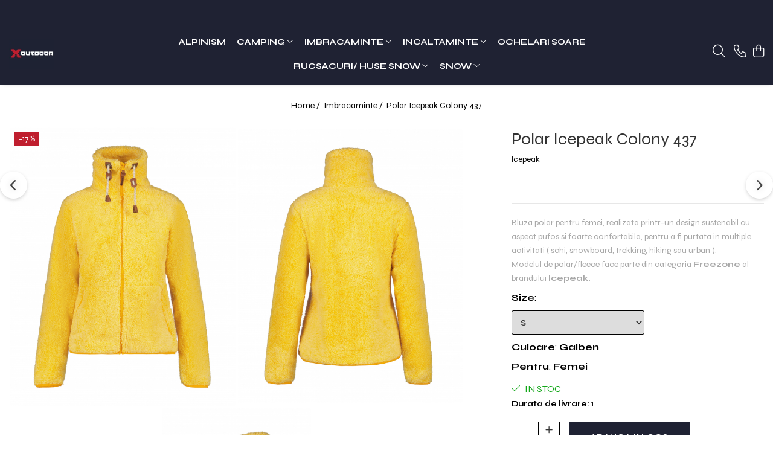

--- FILE ---
content_type: text/html; charset=UTF-8
request_url: https://www.x-outdoor.ro/imbracaminte/polar-icepeak-colony-437.html
body_size: 35655
content:
<!DOCTYPE html>

<html lang="ro-ro">

	<head>
		<meta charset="UTF-8">

		<script src="https://gomagcdn.ro/themes/fashion/js/lazysizes.min.js?v=10141333-4.242" async=""></script>

		<script>
			function g_js(callbk){typeof callbk === 'function' ? window.addEventListener("DOMContentLoaded", callbk, false) : false;}
		</script>

					<link rel="icon" sizes="48x48" href="https://gomagcdn.ro/domains2/x-outdoor.ro/files/favicon/favicon9363.png">
			<link rel="apple-touch-icon" sizes="180x180" href="https://gomagcdn.ro/domains2/x-outdoor.ro/files/favicon/favicon9363.png">
		
		<style>
			/*body.loading{overflow:hidden;}
			body.loading #wrapper{opacity: 0;visibility: hidden;}
			body #wrapper{opacity: 1;visibility: visible;transition:all .1s ease-out;}*/

			.main-header .main-menu{min-height:43px;}
			.-g-hide{visibility:hidden;opacity:0;}

					</style>
					<link rel="preconnect" href="https://fonts.googleapis.com" >
					<link rel="preconnect" href="https://fonts.gstatic.com" crossorigin>
		
		<link rel="preconnect" href="https://gomagcdn.ro"><link rel="dns-prefetch" href="https://fonts.googleapis.com" /><link rel="dns-prefetch" href="https://fonts.gstatic.com" /><link rel="dns-prefetch" href="https://connect.facebook.net" /><link rel="dns-prefetch" href="https://www.facebook.com" /><link rel="dns-prefetch" href="https://www.googletagmanager.com" /><link rel="dns-prefetch" href="https://www.google-analytics.com" />

					<link rel="preload" as="image" href="https://gomagcdn.ro/domains2/x-outdoor.ro/files/product/large/polar-icepeak-colony-437-773491.jpg"   >
					<link rel="preload" as="style" href="https://fonts.googleapis.com/css2?family=Syne:wght@400;500;600;700&display=swap" fetchpriority="high" onload="this.onload=null;this.rel='stylesheet'" crossorigin>
		
		<link rel="preload" href="https://gomagcdn.ro/themes/fashion/js/plugins.js?v=10141333-4.242" as="script">

		
					<link rel="preload" href="https://www.x-outdoor.ro/theme/default.js?v=41699352209" as="script">
				
		<link rel="preload" href="https://gomagcdn.ro/themes/fashion/js/dev.js?v=10141333-4.242" as="script">

					<noscript>
				<link rel="stylesheet" href="https://fonts.googleapis.com/css2?family=Syne:wght@400;500;600;700&display=swap">
			</noscript>
		
					<link rel="stylesheet" href="https://gomagcdn.ro/themes/fashion/css/main-min-v2.css?v=10141333-4.242-1" data-values='{"blockScripts": "1"}'>
		
					<link rel="stylesheet" href="https://www.x-outdoor.ro/theme/default.css?v=41699352209">
		
						<link rel="stylesheet" href="https://gomagcdn.ro/themes/fashion/css/dev-style.css?v=10141333-4.242-1">
		
		
		
		<link rel="alternate" hreflang="x-default" href="https://www.x-outdoor.ro/imbracaminte/polar-icepeak-colony-437.html">
									<!-- Google tag (gtag.js) -->
<script async src="https://www.googletagmanager.com/gtag/js?id=AW-10994200922"></script>
<script>
  window.dataLayer = window.dataLayer || [];
  function gtag(){dataLayer.push(arguments);}
  gtag('js', new Date());

  gtag('config', 'AW-10994200922');
</script><script>(function(w,d,s,l,i){w[l]=w[l]||[];w[l].push({'gtm.start':
new Date().getTime(),event:'gtm.js'});var f=d.getElementsByTagName(s)[0],
j=d.createElement(s),dl=l!='dataLayer'?'&l='+l:'';j.async=true;j.src=
'https://www.googletagmanager.com/gtm.js?id='+i+dl;f.parentNode.insertBefore(j,f);
})(window,document,'script','dataLayer','GTM-NDZSDXJ');</script>					
		<meta name="expires" content="never">
		<meta name="revisit-after" content="1 days">
					<meta name="author" content="Gomag">
				<title>Polar Icepeak Colony 437</title>


					<meta name="robots" content="index,follow" />
						
		<meta name="description" content="Polar Icepeak Colony 437">
		<meta class="viewport" name="viewport" content="width=device-width, initial-scale=1.0, user-scalable=no">
							<meta property="og:description" content="Bluza polar pentru femei, realizata printr-un design sustenabil cu aspect pufos si foarte confortabila, pentru a fi purtata in multiple activitati ( schi, snowboard, trekking, hiking sau urban ).  Modelul de polar/fleece face parte din categoria Freezone al brandului Icepeak."/>
							<meta property="og:image" content="https://gomagcdn.ro/domains2/x-outdoor.ro/files/product/large/polar-icepeak-colony-437-773491.jpg"/>
															<link rel="canonical" href="https://www.x-outdoor.ro/imbracaminte/polar-icepeak-colony-437.html" />
			<meta property="og:url" content="https://www.x-outdoor.ro/imbracaminte/polar-icepeak-colony-437.html"/>
						
		<meta name="distribution" content="Global">
		<meta name="owner" content="www.x-outdoor.ro">
		<meta name="publisher" content="www.x-outdoor.ro">
		<meta name="rating" content="General">
		<meta name="copyright" content="Copyright www.x-outdoor.ro 2026. All rights reserved">
		<link rel="search" href="https://www.x-outdoor.ro/opensearch.ro.xml" type="application/opensearchdescription+xml" title="Cautare"/>

		
							<script src="https://gomagcdn.ro/themes/fashion/js/jquery-2.1.4.min.js"></script>
			<script defer src="https://gomagcdn.ro/themes/fashion/js/jquery.autocomplete.js?v=20181023"></script>
			<script src="https://gomagcdn.ro/themes/fashion/js/gomag.config.js?v=10141333-4.242"></script>
			<script src="https://gomagcdn.ro/themes/fashion/js/gomag.js?v=10141333-4.242"></script>
		
													<script>
	var items = [];

	items.push(
		{
			id		:'C3179',
			name	:'Polar Icepeak Colony 437',
			brand	:'Icepeak',
			category:'Imbracaminte',
			price	:249.0000,
			google_business_vertical: 'retail'
		}
	);

	gtag('event', 'view_item', {
		items: [items],
		currency: "RON",
		value: "249.0000",
		send_to: 'AW-10994200922'
	});
		gtag('event', 'page_view', {
		send_to: 'AW-10994200922',
		value: 249.0000,
		items: [{
			id: 'C3179',
			google_business_vertical: 'retail'
		}]
		});
	</script><script>	
	$(document).ready(function(){
		
		$(document).on('click', $GomagConfig.cartSummaryItemRemoveButton, function() {
			var productId = $(this).attr("data-product");
			var productSku = $(this).attr("data-productsku");
			var productPrice = $(this).attr("data-productprice");
			var productQty = $(this).attr("data-qty");
			
			gtag('event', 'remove_from_cart', {
					send_to	: 'AW-10994200922',
					value	: parseFloat(productQty) * parseFloat(productPrice),
					items:[{
						id		: productSku,
						quantity: productQty,
						price	: productPrice		 
				}]
			})
			
		})
	
		$(document).on('click', $GomagConfig.checkoutItemRemoveButton, function() {
			
			var itemKey = $(this).attr('id').replace('__checkoutItemRemove','');
			var productId = $(this).data("product");
			var productSku = $(this).attr("productsku");
			var productPrice = $(this).attr("productprice");
			var productQty = $('#quantityToAdd_'+itemKey).val();
			
			gtag('event', 'remove_from_cart', {
				send_to	: 'AW-10994200922',
				value	: parseFloat(productQty) * parseFloat(productPrice),
				items	:[{
					id		: productSku,
					quantity: productQty,
					price	: productPrice
				}]
			})
			
		})
	});		
	
</script>
<script>
	(function(i,s,o,g,r,a,m){i['GoogleAnalyticsObject']=r;i[r]=i[r]||function(){
	(i[r].q=i[r].q||[]).push(arguments)},i[r].l=1*new Date();a=s.createElement(o),
	m=s.getElementsByTagName(o)[0];a.async=1;a.src=g;m.parentNode.insertBefore(a,m)
	})(window,document,'script','//www.google-analytics.com/analytics.js','ga');
	ga('create', 'UA-180632017-1', 'auto');  // Replace with your property ID.

	ga('require', 'ec');
</script>
<script>
	$.Gomag.bind('Product/Add/To/Cart/After/Listing', function gaProductAddToCartL(event, data){
		if(data.product !== undefined){

			var gaProduct = false;

			if(typeof(gaProducts) != 'undefined' && gaProducts[data.product.id] != undefined)
			{
				var gaProduct = gaProducts[data.product.id];
			}
			if(gaProduct == false)
			{
				gaProduct = {};
				gaProduct.id =  data.product.id ;
				gaProduct.name =  data.product.name ;
				gaProduct.category = data.product.category;
				gaProduct.brand = data.product.brand;

				var variant = [];
				if(data.product.versions && data.product.versions != undefined && data.product.versions[data.product.id] != undefined && data.product.versions[data.product.id]['attributes'] != undefined && data.product.versions[data.product.id]['attributes'])
				{

					$.each(data.product.versions[data.product.id]['attributes'], function(i, v){
						variant.push(v.value);
					})
				}


				gaProduct.variant = variant.join(',');
			}

			gaProduct.price = data.product.price;
			gaProduct.quantity = data.product.productQuantity;

			ga('ec:addProduct', gaProduct);
			ga('ec:setAction', 'add');
			ga('send', 'event', 'UX', 'click', 'add to cart');     // Send data using an event.

			window.dataLayer = window.dataLayer || [];
			dataLayer.push({
				'event': 'addToCart',
				'ecommerce': {
					'add': {
					  'products': [gaProduct]
					}
				}
			});

        }
	})
	$.Gomag.bind('Product/Add/To/Cart/After/Details', function gaProductAddToCartD(event, data){

		if(data.product !== undefined){

			var gaProduct = false;
			if(
				typeof(gaProducts) != 'undefined'
				&&
				gaProducts[data.product.id] != undefined
			)
			{
				var gaProduct = gaProducts[data.product.id];
			}
			if(gaProduct == false)
			{

				gaProduct = {};
				gaProduct.id =  data.product.id ;
				gaProduct.name =   data.product.name ;
				gaProduct.category = data.product.category;
				gaProduct.brand = data.product.brand;
				var variant = [];
				if(data.product.versions && data.product.versions != undefined && data.product.versions[data.product.id] != undefined && data.product.versions[data.product.id]['attributes'] != undefined && data.product.versions[data.product.id]['attributes'])
				{

					$.each(data.product.versions[data.product.id]['attributes'], function(i, v){
						variant.push(v.value);
					})
				}


				gaProduct.variant = variant.join(',');
				gaProduct.price = data.product.price;

			}
			gaProduct.quantity = data.product.productQuantity;

			ga('ec:addProduct', gaProduct);
			ga('ec:setAction', 'add');
			ga('send', 'event', 'UX', 'click', 'add to cart');     // Send data using an event.

			window.dataLayer = window.dataLayer || [];
			dataLayer.push({
			  'event': 'addToCart',
			  'ecommerce': {
				'add': {
				  'products': [gaProduct]
				}
			  }
			});
        }

	})
	 $.Gomag.bind('Product/Remove/From/Cart', function gaProductRemovedFromCart(event, data){
		var envData = $.Gomag.getEnvData();
		var products = envData.products;

		if(data.data.product !== undefined && products[data.data.product] !== undefined){


			var dataProduct = products[data.data.product];
			gaProduct = {};
			gaProduct.id =  dataProduct.id ;

			gaProduct.name =   dataProduct.name ;
			gaProduct.category = dataProduct.category;
			gaProduct.brand = dataProduct.brand;
			gaProduct.price = dataProduct.price;

			var variant = [];
			if(dataProduct['version'] != undefined && dataProduct['version'])
			{

				$.each(dataProduct['version'], function(i, v){
					variant.push(v.value);
				})
			}


			gaProduct.variant = variant.join(',');
			gaProduct.quantity = data.data.quantity;
			ga('ec:addProduct', gaProduct);
			ga('ec:setAction', 'remove');
			ga('send', 'event', 'UX', 'click', 'remove from cart');
			window.dataLayer = window.dataLayer || [];
			dataLayer.push({
				  'event': 'removeFromCart',
				  'ecommerce': {
					'remove': {                               // 'remove' actionFieldObject measures.
					  'products': [gaProduct]
					}
				  }
				});
        }

	});

	 $.Gomag.bind('Cart/Quantity/Update', function gaCartQuantityUpdate(event, data){
		var envData = $.Gomag.getEnvData();
		var products = envData.products;
		if(!data.data.finalQuantity || !data.data.initialQuantity)
		{
			return false;
		}
		var dataProduct = products[data.data.product];
		gaProduct = {};
		gaProduct.id =  dataProduct.id ;
		gaProduct.name =   dataProduct.name ;
		gaProduct.category = dataProduct.category;
		gaProduct.brand = dataProduct.brand;
		gaProduct.price = dataProduct.price;
		var variant = [];
		if(dataProduct['version'] != undefined && dataProduct['version'])
		{

			$.each(dataProduct['version'], function(i, v){
				variant.push(v.value);
			})
		}
		gaProduct.variant = variant.join(',');
		var type = 'addToCart';

		if(parseFloat(data.data.initialQuantity) > parseFloat(data.data.finalQuantity))
		{
			var quantity = parseFloat(data.data.initialQuantity) - parseFloat(data.data.finalQuantity);
			gaProduct.quantity = quantity;

			ga('ec:addProduct', gaProduct);
			ga('ec:setAction', 'remove');
			ga('send', 'event', 'UX', 'click', 'remove from cart');
			window.dataLayer = window.dataLayer || [];
			dataLayer.push({
				  'event': 'removeFromCart',
				  'ecommerce': {
					'remove': {                               // 'remove' actionFieldObject measures.
					  'products': [gaProduct]
					}
				  }
				});
		}
		else if(parseFloat(data.data.initialQuantity) < parseFloat(data.data.finalQuantity))
		{
			var quantity = parseFloat(data.data.finalQuantity) - parseFloat(data.data.initialQuantity);
			gaProduct.quantity = quantity;

			ga('ec:addProduct', gaProduct);
			ga('ec:setAction', 'add');
			ga('send', 'event', 'UX', 'click', 'add to cart');     // Send data using an event.

			window.dataLayer = window.dataLayer || [];
			dataLayer.push({
			  'event': 'addToCart',
			  'ecommerce': {
				'add': {
				  'products': [gaProduct]
				}
			  }
			});
		}

	});
$.Gomag.bind('Product/Box/Click', function enhancedAnalytics(queue){
		$.Gomag.asyncClickBlock(queue);
		if(
			typeof(gaProducts) != 'undefined'
			&&
			gaProducts[queue.data.product] != undefined
		)
		{
			var clickProduct = gaProducts[queue.data.product];
		}
		else
		{
			var clickProduct = {};
			var productId = queue.data.product;

			var envData = $.Gomag.getEnvData();
			var products = envData.products;

			if(products[productId] !== undefined){

				var dataProduct = products[productId];

				clickProduct.list = 'homepage';
				clickProduct.position = '0';
				clickProduct.name =  dataProduct.name ;
				clickProduct.id = dataProduct.id;
				clickProduct.price = dataProduct.price;
				clickProduct.brand = dataProduct.brand;
				clickProduct.category = dataProduct.category;
				clickProduct.variant = '';
			}
		}
		window.dataLayer = window.dataLayer || [];

		dataLayer.push({
			'event': 'productClick',
			'ecommerce': {
			  'click': {
				'actionField': {'list': 'Search'},      // Optional list property.
				'products': [clickProduct]
			   }
			 },
			 'eventCallback': function() {
			   return false;
			 }
		  });

		ga('ec:addProduct', clickProduct);
		ga('ec:setAction', 'click', {list: 'Search'});

		  // Send click with an event, then send user to product page.
		  ga('send', 'event', 'UX', 'click', 'Results', {
			useBeacon: true,
			hitCallback: function() {
				$.Gomag.asyncClickComplete(queue);
			},
			hitCallbackFail: function()
			{
				$.Gomag.asyncClickComplete(queue);
			}
		  });
		setTimeout(function(){ $.Gomag.asyncClickComplete(queue);}, 200);
	});
</script>
<!-- Global site tag (gtag.js) - Google Analytics -->
<script async src="https://www.googletagmanager.com/gtag/js?id=G-PNH0J3L9KN"></script>
	<script>
 window.dataLayer = window.dataLayer || [];
  function gtag(){dataLayer.push(arguments);}
    var cookieValue = '';
  var name = 'g_c_consent' + "=";
  var decodedCookie = decodeURIComponent(document.cookie);
  var ca = decodedCookie.split(';');
  for(var i = 0; i <ca.length; i++) {
	var c = ca[i];
	while (c.charAt(0) == ' ') {
	  c = c.substring(1);
	}
	if (c.indexOf(name) == 0) {
	  cookieValue = c.substring(name.length, c.length);
	}
  }



if(cookieValue == ''){
	gtag('consent', 'default', {
	  'ad_storage': 'granted',
	  'ad_user_data': 'granted',
	  'ad_personalization': 'granted',
	  'analytics_storage': 'granted',
	  'personalization_storage': 'granted',
	  'functionality_storage': 'granted',
	  'security_storage': 'granted'
	});
	} else if(cookieValue != '-1'){


			gtag('consent', 'default', {
			'ad_storage': 'granted',
			'ad_user_data': 'granted',
			'ad_personalization': 'granted',
			'analytics_storage': 'granted',
			'personalization_storage': 'granted',
			'functionality_storage': 'granted',
			'security_storage': 'granted'
		});
	} else {
	 gtag('consent', 'default', {
		  'ad_storage': 'denied',
		  'ad_user_data': 'denied',
		  'ad_personalization': 'denied',
		  'analytics_storage': 'denied',
			'personalization_storage': 'denied',
			'functionality_storage': 'denied',
			'security_storage': 'denied'
		});

		 }
</script>
<script>

	
  gtag('js', new Date());

 
$.Gomag.bind('Cookie/Policy/Consent/Denied', function(){
	gtag('consent', 'update', {
		  'ad_storage': 'denied',
		  'ad_user_data': 'denied',
		  'ad_personalization': 'denied',
		  'analytics_storage': 'denied',
			'personalization_storage': 'denied',
			'functionality_storage': 'denied',
			'security_storage': 'denied'
		});
		})
$.Gomag.bind('Cookie/Policy/Consent/Granted', function(){
	gtag('consent', 'update', {
		  'ad_storage': 'granted',
		  'ad_user_data': 'granted',
		  'ad_personalization': 'granted',
		  'analytics_storage': 'granted',
			'personalization_storage': 'granted',
			'functionality_storage': 'granted',
			'security_storage': 'granted'
		});
		})
  gtag('config', 'G-PNH0J3L9KN', {allow_enhanced_conversions: true });
</script>
<script>
	function gaBuildProductVariant(product)
	{
		let _return = '';
		if(product.version != undefined)
		{
			$.each(product.version, function(i, a){
				_return += (_return == '' ? '' : ', ')+a.value;
			})
		}
		return _return;
	}

</script>
<script>
	$.Gomag.bind('Product/Add/To/Cart/After/Listing', function gaProductAddToCartLV4(event, data) {
		if(data.product !== undefined) {
			var gaProduct = false;
			if(typeof(gaProducts) != 'undefined' && gaProducts[data.product.id] != undefined)
			{
				gaProduct = gaProducts[data.product.id];

			}

			if(gaProduct == false)
			{
				gaProduct = {};
				gaProduct.item_id = data.product.id;
				gaProduct.currency = data.product.currency ? (String(data.product.currency).toLowerCase() == 'lei' ? 'RON' : data.product.currency) : 'RON';
				gaProduct.item_name =  data.product.name ;
				gaProduct.item_variant= gaBuildProductVariant(data.product);
				gaProduct.item_brand = data.product.brand;
				gaProduct.item_category = data.product.category;

			}

			gaProduct.price = parseFloat(data.product.price).toFixed(2);
			gaProduct.quantity = data.product.productQuantity;
			gtag("event", "add_to_cart", {
				currency: gaProduct.currency,
				value: parseFloat(gaProduct.price) * parseFloat(gaProduct.quantity),
				items: [
					gaProduct
				]
			});

		}
	})
	$.Gomag.bind('Product/Add/To/Cart/After/Details', function gaProductAddToCartDV4(event, data){

		if(data.product !== undefined){

			var gaProduct = false;
			if(
				typeof(gaProducts) != 'undefined'
				&&
				gaProducts[data.product.id] != undefined
			)
			{
				var gaProduct = gaProducts[data.product.id];
			}

			if(gaProduct == false)
			{
				gaProduct = {};
				gaProduct.item_id = data.product.id;
				gaProduct.currency = data.product.currency ? (String(data.product.currency).toLowerCase() == 'lei' ? 'RON' : data.product.currency) : 'RON';
				gaProduct.item_name =  data.product.name ;
				gaProduct.item_variant= gaBuildProductVariant(data.product);
				gaProduct.item_brand = data.product.brand;
				gaProduct.item_category = data.product.category;

			}

			gaProduct.price = parseFloat(data.product.price).toFixed(2);
			gaProduct.quantity = data.product.productQuantity;


			gtag("event", "add_to_cart", {
			  currency: gaProduct.currency,
			  value: parseFloat(gaProduct.price) * parseFloat(gaProduct.quantity),
			  items: [
				gaProduct
			  ]
			});
        }

	})
	 $.Gomag.bind('Product/Remove/From/Cart', function gaProductRemovedFromCartV4(event, data){
		var envData = $.Gomag.getEnvData();
		var products = envData.products;

		if(data.data.product !== undefined && products[data.data.product] !== undefined){


			var dataProduct = products[data.data.product];


			gaProduct = {};
			gaProduct.item_id = dataProduct.id;

			gaProduct.item_name =   dataProduct.name ;
			gaProduct.currency = dataProduct.currency ? (String(dataProduct.currency).toLowerCase() == 'lei' ? 'RON' : dataProduct.currency) : 'RON';
			gaProduct.item_category = dataProduct.category;
			gaProduct.item_brand = dataProduct.brand;
			gaProduct.price = parseFloat(dataProduct.price).toFixed(2);
			gaProduct.quantity = data.data.quantity;
			gaProduct.item_variant= gaBuildProductVariant(dataProduct);
			gtag("event", "remove_from_cart", {
			  currency: gaProduct.currency,
			  value: parseFloat(gaProduct.price) * parseFloat(gaProduct.quantity),
			  items: [
				gaProduct
			  ]
			});
        }

	});

	 $.Gomag.bind('Cart/Quantity/Update', function gaCartQuantityUpdateV4(event, data){
		var envData = $.Gomag.getEnvData();
		var products = envData.products;
		if(!data.data.finalQuantity || !data.data.initialQuantity)
		{
			return false;
		}
		var dataProduct = products[data.data.product];
		if(dataProduct == undefined)
		{
			return false;
		}

		gaProduct = {};
		gaProduct.item_id = dataProduct.id;
		gaProduct.currency = dataProduct.currency ? (String(dataProduct.currency).toLowerCase() == 'lei' ? 'RON' : dataProduct.currency) : 'RON';
		gaProduct.item_name =  dataProduct.name ;

		gaProduct.item_category = dataProduct.category;
		gaProduct.item_brand = dataProduct.brand;
		gaProduct.price = parseFloat(dataProduct.price).toFixed(2);
		gaProduct.item_variant= gaBuildProductVariant(dataProduct);
		if(parseFloat(data.data.initialQuantity) < parseFloat(data.data.finalQuantity))
		{
			var quantity = parseFloat(data.data.finalQuantity) - parseFloat(data.data.initialQuantity);
			gaProduct.quantity = quantity;

			gtag("event", "add_to_cart", {
			  currency: gaProduct.currency,
			  value: parseFloat(gaProduct.price) * parseFloat(gaProduct.quantity),
			  items: [
				gaProduct
			  ]
			});
		}
		else if(parseFloat(data.data.initialQuantity) > parseFloat(data.data.finalQuantity))
		{
			var quantity = parseFloat(data.data.initialQuantity) - parseFloat(data.data.finalQuantity);
			gaProduct.quantity = quantity;
			gtag("event", "remove_from_cart", {
			  currency: gaProduct.currency,
			  value: parseFloat(gaProduct.price) * parseFloat(gaProduct.quantity),
			  items: [
				gaProduct
			  ]
			});
		}

	});

</script>
<script>
function gmsc(name, value)
{
	if(value != undefined && value)
	{
		var expires = new Date();
		expires.setTime(expires.getTime() + parseInt(3600*24*1000*90));
		document.cookie = encodeURIComponent(name) + "=" + encodeURIComponent(value) + '; expires='+ expires.toUTCString() + "; path=/";
	}
}
let gmqs = window.location.search;
let gmup = new URLSearchParams(gmqs);
gmsc('g_sc', gmup.get('shop_campaign'));
gmsc('shop_utm_campaign', gmup.get('utm_campaign'));
gmsc('shop_utm_medium', gmup.get('utm_medium'));
gmsc('shop_utm_source', gmup.get('utm_source'));
</script><!-- Facebook Pixel Code -->
				<script>
				!function(f,b,e,v,n,t,s){if(f.fbq)return;n=f.fbq=function(){n.callMethod?
				n.callMethod.apply(n,arguments):n.queue.push(arguments)};if(!f._fbq)f._fbq=n;
				n.push=n;n.loaded=!0;n.version="2.0";n.queue=[];t=b.createElement(e);t.async=!0;
				t.src=v;s=b.getElementsByTagName(e)[0];s.parentNode.insertBefore(t,s)}(window,
				document,"script","//connect.facebook.net/en_US/fbevents.js");

				fbq("init", "764394974406400");
				fbq("track", "PageView");</script>
				<!-- End Facebook Pixel Code -->
				<script>
				$.Gomag.bind('User/Ajax/Data/Loaded', function(event, data){
					if(data != undefined && data.data != undefined)
					{
						var eventData = data.data;
						if(eventData.facebookUserData != undefined)
						{
							$('body').append(eventData.facebookUserData);
						}
					}
				})
				</script>
				<meta name="facebook-domain-verification" content="42o5pue2a46xn28y3lkzmr80qn02d9" /><meta name="google-site-verification" content="794eqxnben9phiiul38rk80stmx8ep" /><script>
	$.Gomag.bind('Product/Add/To/Cart/After/Listing', function(event, data){
		if(data.product !== undefined){
			gtag('event', 'add_to_cart', {
				send_to	: 'AW-10994200922',
				value	: parseFloat(data.product.productQuantity) * parseFloat(data.product.price),
				items	:[{
					id		: data.product.sku,
					name	: data.product.name,
					brand	: data.product.brand,
					category: data.product.category,
					quantity: data.product.productQuantity,
					price	: data.product.price
				 
			}]
		   })
        }
	})
	$.Gomag.bind('Product/Add/To/Cart/After/Details', function(event, data){
		
		if(data.product !== undefined){
			gtag('event', 'add_to_cart', {
				send_to: 'AW-10994200922',
				value: parseFloat(data.product.productQuantity) * parseFloat(data.product.price),
				items: [{
					id: data.product.sku,
					name		: data.product.name,
					brand		: data.product.brand,
					category	: data.product.category,
					quantity	: data.product.productQuantity,
					price		: data.product.price
				}]	
			})
		}
	})
   
</script>					
		
	</head>

	<body class="" style="">

		<script >
			function _addCss(url, attribute, value, loaded){
				var _s = document.createElement('link');
				_s.rel = 'stylesheet';
				_s.href = url;
				_s.type = 'text/css';
				if(attribute)
				{
					_s.setAttribute(attribute, value)
				}
				if(loaded){
					_s.onload = function(){
						var dom = document.getElementsByTagName('body')[0];
						//dom.classList.remove('loading');
					}
				}
				var _st = document.getElementsByTagName('link')[0];
				_st.parentNode.insertBefore(_s, _st);
			}
			//_addCss('https://fonts.googleapis.com/css2?family=Open+Sans:ital,wght@0,300;0,400;0,600;0,700;1,300;1,400&display=swap');
			_addCss('https://gomagcdn.ro/themes/_fonts/Open-Sans.css');

		</script>
		<script>
				/*setTimeout(
				  function()
				  {
				   document.getElementsByTagName('body')[0].classList.remove('loading');
				  }, 1000);*/
		</script>
									<noscript><iframe src="https://www.googletagmanager.com/ns.html?id=GTM-NDZSDXJ"
height="0" width="0" style="display:none;visibility:hidden"></iframe></noscript>					
		
		<div id="wrapper">
			<!-- BLOCK:297c46851b01cfd4cfc3408e9fdf2aef start -->
<div id="_cartSummary" class="hide"></div>

<script >
	$(document).ready(function() {

		$(document).on('keypress', '.-g-input-loader', function(){
			$(this).addClass('-g-input-loading');
		})

		$.Gomag.bind('Product/Add/To/Cart/After', function(eventResponse, properties)
		{
									var data = JSON.parse(properties.data);
			$('.q-cart').html(data.quantity);
			if(parseFloat(data.quantity) > 0)
			{
				$('.q-cart').removeClass('hide');
			}
			else
			{
				$('.q-cart').addClass('hide');
			}
			$('.cartPrice').html(data.subtotal + ' ' + data.currency);
			$('.cartProductCount').html(data.quantity);


		})
		$('#_cartSummary').on('updateCart', function(event, cart) {
			var t = $(this);

			$.get('https://www.x-outdoor.ro/cart-update', {
				cart: cart
			}, function(data) {

				$('.q-cart').html(data.quantity);
				if(parseFloat(data.quantity) > 0)
				{
					$('.q-cart').removeClass('hide');
				}
				else
				{
					$('.q-cart').addClass('hide');
				}
				$('.cartPrice').html(data.subtotal + ' ' + data.currency);
				$('.cartProductCount').html(data.quantity);
			}, 'json');
			window.ga = window.ga || function() {
				(ga.q = ga.q || []).push(arguments)
			};
			ga('send', 'event', 'Buton', 'Click', 'Adauga_Cos');
		});

		if(window.gtag_report_conversion) {
			$(document).on("click", 'li.phone-m', function() {
				var phoneNo = $('li.phone-m').children( "a").attr('href');
				gtag_report_conversion(phoneNo);
			});

		}

	});
</script>



<header class="main-header container-bg clearfix" data-block="headerBlock">
	<div class="discount-tape container-h full -g-hide" id="_gomagHellobar">
<style>
.discount-tape{position: relative;width:100%;padding:0;text-align:center;font-size:14px;overflow: hidden;z-index:99;}
.discount-tape a{color: #f70a12;}
.Gomag-HelloBar{padding:10px;}
@media screen and (max-width: 767px){.discount-tape{font-size:13px;}}
</style>
<div class="Gomag-HelloBar" style="background: #080808;color: #f70a12;">
	
		SEASON SALE !!! UP TO 50% OFF !!!
			
			<style>
			.Gomag-HelloBar{padding-right:45px!important;}
			.closeHelloBar{display: flex;align-items: center;justify-content: center;position: absolute;top: 0;bottom: 0;right: 10px;height: 24px;width: 24px;margin: auto;text-align:center;font-size:18px;line-height: 1;color:#444!important;background: #fff;border-radius: 50%;}
			.closeHelloBar .fa{font-weight:400;}
			@media screen and (max-width: 767px){.closeHelloBar{top: 8px;margin:0;}}
		</style>
		<a href="#" rel="nofollow" class="closeHelloBar -g-no-url"><i class="fa fa-close" aria-hidden="true"></i></a>

		<script>
			$(document).ready(function(){
				$(document).on('click', '.closeHelloBar', function(){
					$.Gomag.setCookie('widget3', '1', 86400000, true);
					$('.Gomag-HelloBar').remove();
					$('#_gomagHellobar').hide();
				})
			})
		</script>
	</div>
<div class="clear"></div>
</div>

		
	<div class="top-head-bg container-h full">

		<div class="top-head container-h">
			<div class="row">
				<div class="col-sm-2 col-xs-12 logo-h">
					
	<a href="https://www.x-outdoor.ro" id="logo" data-pageId="2">
		<img src="https://gomagcdn.ro/domains2/x-outdoor.ro/files/company/1500x1000-x-outdoor-logo-orizontal-78939874252138194.jpg" fetchpriority="high" class="img-responsive" alt="X-Outdoor - Echipamente Outdoor, Ski, Snowboard, Alpinism si Camping" title="X-Outdoor - Echipamente Outdoor, Ski, Snowboard, Alpinism si Camping" width="200" height="50" style="width:auto;">
	</a>
				</div>
				<div class="col-sm-4 col-xs-7 main search-form-box">
					
<form name="search-form" class="search-form" action="https://www.x-outdoor.ro/produse" id="_searchFormMainHeader">

	<input id="_autocompleteSearchMainHeader" name="c" class="input-placeholder -g-input-loader" type="text" placeholder="Cauta in site..." aria-label="Search"  value="">
	<button id="_doSearch" class="search-button" aria-hidden="true">
		<i class="fa fa-search" aria-hidden="true"></i>
	</button>

				<script >
			$(document).ready(function() {

				$('#_autocompleteSearchMainHeader').autocomplete({
					serviceUrl: 'https://www.x-outdoor.ro/autocomplete',
					minChars: 2,
					deferRequestBy: 700,
					appendTo: '#_searchFormMainHeader',
					width: parseInt($('#_doSearch').offset().left) - parseInt($('#_autocompleteSearchMainHeader').offset().left),
					formatResult: function(suggestion, currentValue) {
						return suggestion.value;
					},
					onSelect: function(suggestion) {
						$(this).val(suggestion.data);
					},
					onSearchComplete: function(suggestion) {
						$(this).removeClass('-g-input-loading');
					}
				});
				$(document).on('click', '#_doSearch', function(e){
					e.preventDefault();
					if($('#_autocompleteSearchMainHeader').val() != '')
					{
						$('#_searchFormMainHeader').submit();
					}
				})
			});
		</script>
	

</form>
				</div>
				<div class="col-xs-5 acount-section">
					
<ul>
	<li class="search-m hide">
		<a href="#" class="-g-no-url" aria-label="Cauta in site..." data-pageId="">
			<i class="fa fa-search search-open" aria-hidden="true"></i>
			<i style="display:none" class="fa fa-times search-close" aria-hidden="true"></i>
		</a>
	</li>
	<li class="-g-user-icon -g-user-icon-empty">
			
	</li>
	
				<li class="contact-header">
			<a href="tel:0755409936" aria-label="Contacteaza-ne" data-pageId="3">
				<i class="fa fa-phone" aria-hidden="true"></i>
								<span>0755409936</span>
			</a>
		</li>
			<li class="wishlist-header hide">
		<a href="https://www.x-outdoor.ro/wishlist" aria-label="Wishlist" data-pageId="28">
			<span class="-g-wishlist-product-count -g-hide"></span>
			<i class="fa fa-heart-o" aria-hidden="true"></i>
			<span class="">Favorite</span>
		</a>
	</li>
	<li class="cart-header-btn cart">
		<a class="cart-drop _showCartHeader" href="https://www.x-outdoor.ro/cos-de-cumparaturi" aria-label="Cos de cumparaturi">
			<span class="q-cart hide">0</span>
			<i class="fa fa-shopping-bag" aria-hidden="true"></i>
			<span class="count cartPrice">0,00
				
			</span>
		</a>
					<div class="cart-dd  _cartShow cart-closed"></div>
			</li>

	</ul>

	<script>
		$(document).ready(function() {
			//Cart
							$('.cart').mouseenter(function() {
					$.Gomag.showCartSummary('div._cartShow');
				}).mouseleave(function() {
					$.Gomag.hideCartSummary('div._cartShow');
					$('div._cartShow').removeClass('cart-open');
				});
						$(document).on('click', '.dropdown-toggle', function() {
				window.location = $(this).attr('href');
			})
		})
	</script>

				</div>
				<div class="col-xs-5 navigation-holder">
					
<div id="navigation">
	<nav id="main-menu" class="main-menu container-h full clearfix">
		<a href="#" class="menu-trg -g-no-url" title="Produse">
			<span>&nbsp;</span>
		</a>
		
<div class="container-h nav-menu-hh clearfix">

	<!-- BASE MENU -->
	<ul class="
			nav-menu base-menu container-h
			
			
		">

		

			
		<li class="menu-drop __GomagMM ">
								<a
						href="https://www.x-outdoor.ro/alpinism"
						class="    "
						rel="  "
						
						title="Alpinism"
						data-Gomag=''
						data-block-name="mainMenuD0"  data-block="mainMenuD" data-pageId= "80">
												<span class="list">Alpinism</span>
					</a>
				
		</li>
		
		<li class="menu-drop __GomagMM ">
							<a
					href="https://www.x-outdoor.ro/camping"
					class="  "
					rel="  "
					
					title="Camping"
					data-Gomag=''
					data-block-name="mainMenuD0"
					data-pageId= "80"
					data-block="mainMenuD">
											<span class="list">Camping</span>
						<i class="fa fa-angle-down"></i>
				</a>

									<div class="menu-dd">
										<ul class="drop-list clearfix w100">
																																						<li class="fl">
										<div class="col">
											<p class="title">
												<a
												href="https://www.x-outdoor.ro/corturi"
												class="title    "
												rel="  "
												
												title="Corturi"
												data-Gomag=''
												data-block-name="mainMenuD1"
												data-block="mainMenuD"
												data-pageId= "80"
												>
																										Corturi
												</a>
											</p>
																						
										</div>
									</li>
																																<li class="fl">
										<div class="col">
											<p class="title">
												<a
												href="https://www.x-outdoor.ro/saci-de-dormit"
												class="title    "
												rel="  "
												
												title="Saci de dormit"
												data-Gomag=''
												data-block-name="mainMenuD1"
												data-block="mainMenuD"
												data-pageId= "80"
												>
																										Saci de dormit
												</a>
											</p>
																						
										</div>
									</li>
																																<li class="fl">
										<div class="col">
											<p class="title">
												<a
												href="https://www.x-outdoor.ro/saltele-izolire"
												class="title    "
												rel="  "
												
												title="Saltele/Izolire"
												data-Gomag=''
												data-block-name="mainMenuD1"
												data-block="mainMenuD"
												data-pageId= "80"
												>
																										Saltele/Izolire
												</a>
											</p>
																						
										</div>
									</li>
																																<li class="fl">
										<div class="col">
											<p class="title">
												<a
												href="https://www.x-outdoor.ro/arzatoare-butelii-camping"
												class="title    "
												rel="  "
												
												title="Arzatoare/Butelii camping"
												data-Gomag=''
												data-block-name="mainMenuD1"
												data-block="mainMenuD"
												data-pageId= "80"
												>
																										Arzatoare/Butelii camping
												</a>
											</p>
																						
										</div>
									</li>
																																<li class="fl">
										<div class="col">
											<p class="title">
												<a
												href="https://www.x-outdoor.ro/vesela-tacamuri"
												class="title    "
												rel="  "
												
												title="Vesela/Tacamuri/Hidratare"
												data-Gomag=''
												data-block-name="mainMenuD1"
												data-block="mainMenuD"
												data-pageId= "80"
												>
																										Vesela/Tacamuri/Hidratare
												</a>
											</p>
																						
										</div>
									</li>
																																<li class="fl">
										<div class="col">
											<p class="title">
												<a
												href="https://www.x-outdoor.ro/accesorii-outdoor"
												class="title    "
												rel="  "
												
												title="Accesorii Outdoor"
												data-Gomag=''
												data-block-name="mainMenuD1"
												data-block="mainMenuD"
												data-pageId= "80"
												>
																										Accesorii Outdoor
												</a>
											</p>
																						
										</div>
									</li>
																																<li class="fl">
										<div class="col">
											<p class="title">
												<a
												href="https://www.x-outdoor.ro/harti-drumetii"
												class="title    "
												rel="  "
												
												title="Harti Drumetii"
												data-Gomag=''
												data-block-name="mainMenuD1"
												data-block="mainMenuD"
												data-pageId= "80"
												>
																										Harti Drumetii
												</a>
											</p>
																						
										</div>
									</li>
																																<li class="fl">
										<div class="col">
											<p class="title">
												<a
												href="https://www.x-outdoor.ro/briceaguri"
												class="title    "
												rel="  "
												
												title="Briceaguri"
												data-Gomag=''
												data-block-name="mainMenuD1"
												data-block="mainMenuD"
												data-pageId= "80"
												>
																										Briceaguri
												</a>
											</p>
																						
										</div>
									</li>
																													</ul>
																	</div>
									
		</li>
		
		<li class="menu-drop __GomagMM ">
							<a
					href="https://www.x-outdoor.ro/imbracaminte"
					class="  "
					rel="  "
					
					title="Imbracaminte"
					data-Gomag=''
					data-block-name="mainMenuD0"
					data-pageId= "80"
					data-block="mainMenuD">
											<span class="list">Imbracaminte</span>
						<i class="fa fa-angle-down"></i>
				</a>

									<div class="menu-dd">
										<ul class="drop-list clearfix w100">
																																						<li class="fl">
										<div class="col">
											<p class="title">
												<a
												href="https://www.x-outdoor.ro/barbati-14"
												class="title    "
												rel="  "
												
												title="Barbati"
												data-Gomag=''
												data-block-name="mainMenuD1"
												data-block="mainMenuD"
												data-pageId= "80"
												>
																										Barbati
												</a>
											</p>
																																															<a
														href="https://www.x-outdoor.ro/jachete"
														rel="  "
														
														title="Jachete"
														class="    "
														data-Gomag=''
														data-block-name="mainMenuD2"
														data-block="mainMenuD"
														data-pageId=""
													>
																												<i class="fa fa-angle-right"></i>
														<span>Jachete</span>
													</a>
																									<a
														href="https://www.x-outdoor.ro/pantaloni"
														rel="  "
														
														title="Pantaloni"
														class="    "
														data-Gomag=''
														data-block-name="mainMenuD2"
														data-block="mainMenuD"
														data-pageId=""
													>
																												<i class="fa fa-angle-right"></i>
														<span>Pantaloni</span>
													</a>
																									<a
														href="https://www.x-outdoor.ro/polare"
														rel="  "
														
														title="Polare"
														class="    "
														data-Gomag=''
														data-block-name="mainMenuD2"
														data-block="mainMenuD"
														data-pageId=""
													>
																												<i class="fa fa-angle-right"></i>
														<span>Polare</span>
													</a>
																									<a
														href="https://www.x-outdoor.ro/tricouri"
														rel="  "
														
														title="Tricouri"
														class="    "
														data-Gomag=''
														data-block-name="mainMenuD2"
														data-block="mainMenuD"
														data-pageId=""
													>
																												<i class="fa fa-angle-right"></i>
														<span>Tricouri</span>
													</a>
																									<a
														href="https://www.x-outdoor.ro/first-layers"
														rel="  "
														
														title="First Layers"
														class="    "
														data-Gomag=''
														data-block-name="mainMenuD2"
														data-block="mainMenuD"
														data-pageId=""
													>
																												<i class="fa fa-angle-right"></i>
														<span>First Layers</span>
													</a>
																									<a
														href="https://www.x-outdoor.ro/manusi"
														rel="  "
														
														title="Manusi"
														class="    "
														data-Gomag=''
														data-block-name="mainMenuD2"
														data-block="mainMenuD"
														data-pageId=""
													>
																												<i class="fa fa-angle-right"></i>
														<span>Manusi</span>
													</a>
																									<a
														href="https://www.x-outdoor.ro/caciuli-48"
														rel="  "
														
														title="Caciuli"
														class="    "
														data-Gomag=''
														data-block-name="mainMenuD2"
														data-block="mainMenuD"
														data-pageId=""
													>
																												<i class="fa fa-angle-right"></i>
														<span>Caciuli</span>
													</a>
																							
										</div>
									</li>
																																<li class="fl">
										<div class="col">
											<p class="title">
												<a
												href="https://www.x-outdoor.ro/femei-17"
												class="title    "
												rel="  "
												
												title="Femei"
												data-Gomag=''
												data-block-name="mainMenuD1"
												data-block="mainMenuD"
												data-pageId= "80"
												>
																										Femei
												</a>
											</p>
																																															<a
														href="https://www.x-outdoor.ro/jachete-18"
														rel="  "
														
														title="Jachete"
														class="    "
														data-Gomag=''
														data-block-name="mainMenuD2"
														data-block="mainMenuD"
														data-pageId=""
													>
																												<i class="fa fa-angle-right"></i>
														<span>Jachete</span>
													</a>
																									<a
														href="https://www.x-outdoor.ro/pantaloni-27"
														rel="  "
														
														title="Pantaloni"
														class="    "
														data-Gomag=''
														data-block-name="mainMenuD2"
														data-block="mainMenuD"
														data-pageId=""
													>
																												<i class="fa fa-angle-right"></i>
														<span>Pantaloni</span>
													</a>
																									<a
														href="https://www.x-outdoor.ro/polare-35"
														rel="  "
														
														title="Polare"
														class="    "
														data-Gomag=''
														data-block-name="mainMenuD2"
														data-block="mainMenuD"
														data-pageId=""
													>
																												<i class="fa fa-angle-right"></i>
														<span>Polare</span>
													</a>
																									<a
														href="https://www.x-outdoor.ro/tricouri-37"
														rel="  "
														
														title="Tricouri"
														class="    "
														data-Gomag=''
														data-block-name="mainMenuD2"
														data-block="mainMenuD"
														data-pageId=""
													>
																												<i class="fa fa-angle-right"></i>
														<span>Tricouri</span>
													</a>
																									<a
														href="https://www.x-outdoor.ro/first-layers-39"
														rel="  "
														
														title="First Layers"
														class="    "
														data-Gomag=''
														data-block-name="mainMenuD2"
														data-block="mainMenuD"
														data-pageId=""
													>
																												<i class="fa fa-angle-right"></i>
														<span>First Layers</span>
													</a>
																									<a
														href="https://www.x-outdoor.ro/manusi-42"
														rel="  "
														
														title="Manusi"
														class="    "
														data-Gomag=''
														data-block-name="mainMenuD2"
														data-block="mainMenuD"
														data-pageId=""
													>
																												<i class="fa fa-angle-right"></i>
														<span>Manusi</span>
													</a>
																									<a
														href="https://www.x-outdoor.ro/caciuli-47"
														rel="  "
														
														title="Caciuli"
														class="    "
														data-Gomag=''
														data-block-name="mainMenuD2"
														data-block="mainMenuD"
														data-pageId=""
													>
																												<i class="fa fa-angle-right"></i>
														<span>Caciuli</span>
													</a>
																							
										</div>
									</li>
																																<li class="fl">
										<div class="col">
											<p class="title">
												<a
												href="https://www.x-outdoor.ro/copii-22"
												class="title    "
												rel="  "
												
												title="Copii"
												data-Gomag=''
												data-block-name="mainMenuD1"
												data-block="mainMenuD"
												data-pageId= "80"
												>
																										Copii
												</a>
											</p>
																																															<a
														href="https://www.x-outdoor.ro/jachete-23"
														rel="  "
														
														title="Jachete"
														class="    "
														data-Gomag=''
														data-block-name="mainMenuD2"
														data-block="mainMenuD"
														data-pageId=""
													>
																												<i class="fa fa-angle-right"></i>
														<span>Jachete</span>
													</a>
																									<a
														href="https://www.x-outdoor.ro/pantaloni-29"
														rel="  "
														
														title="Pantaloni"
														class="    "
														data-Gomag=''
														data-block-name="mainMenuD2"
														data-block="mainMenuD"
														data-pageId=""
													>
																												<i class="fa fa-angle-right"></i>
														<span>Pantaloni</span>
													</a>
																									<a
														href="https://www.x-outdoor.ro/polare-34"
														rel="  "
														
														title="Polare"
														class="    "
														data-Gomag=''
														data-block-name="mainMenuD2"
														data-block="mainMenuD"
														data-pageId=""
													>
																												<i class="fa fa-angle-right"></i>
														<span>Polare</span>
													</a>
																									<a
														href="https://www.x-outdoor.ro/manusi-43"
														rel="  "
														
														title="Manusi"
														class="    "
														data-Gomag=''
														data-block-name="mainMenuD2"
														data-block="mainMenuD"
														data-pageId=""
													>
																												<i class="fa fa-angle-right"></i>
														<span>Manusi</span>
													</a>
																									<a
														href="https://www.x-outdoor.ro/first-layers-40"
														rel="  "
														
														title="First Layers"
														class="    "
														data-Gomag=''
														data-block-name="mainMenuD2"
														data-block="mainMenuD"
														data-pageId=""
													>
																												<i class="fa fa-angle-right"></i>
														<span>First Layers</span>
													</a>
																									<a
														href="https://www.x-outdoor.ro/caciuli-copii"
														rel="  "
														
														title="Caciuli Copii"
														class="    "
														data-Gomag=''
														data-block-name="mainMenuD2"
														data-block="mainMenuD"
														data-pageId=""
													>
																												<i class="fa fa-angle-right"></i>
														<span>Caciuli Copii</span>
													</a>
																									<a
														href="https://www.x-outdoor.ro/sosete-"
														rel="  "
														
														title="Sosete"
														class="    "
														data-Gomag=''
														data-block-name="mainMenuD2"
														data-block="mainMenuD"
														data-pageId=""
													>
																												<i class="fa fa-angle-right"></i>
														<span>Sosete</span>
													</a>
																							
										</div>
									</li>
																																<li class="fl">
										<div class="col">
											<p class="title">
												<a
												href="https://www.x-outdoor.ro/unisex-44"
												class="title    "
												rel="  "
												
												title="Unisex"
												data-Gomag=''
												data-block-name="mainMenuD1"
												data-block="mainMenuD"
												data-pageId= "80"
												>
																										Unisex
												</a>
											</p>
																																															<a
														href="https://www.x-outdoor.ro/pelerine-ploaie"
														rel="  "
														
														title="Pelerine Ploaie"
														class="    "
														data-Gomag=''
														data-block-name="mainMenuD2"
														data-block="mainMenuD"
														data-pageId=""
													>
																												<i class="fa fa-angle-right"></i>
														<span>Pelerine Ploaie</span>
													</a>
																									<a
														href="https://www.x-outdoor.ro/accesorii-101"
														rel="  "
														
														title="Accesorii"
														class="    "
														data-Gomag=''
														data-block-name="mainMenuD2"
														data-block="mainMenuD"
														data-pageId=""
													>
																												<i class="fa fa-angle-right"></i>
														<span>Accesorii</span>
													</a>
																									<a
														href="https://www.x-outdoor.ro/caciuli"
														rel="  "
														
														title="Caciuli"
														class="    "
														data-Gomag=''
														data-block-name="mainMenuD2"
														data-block="mainMenuD"
														data-pageId=""
													>
																												<i class="fa fa-angle-right"></i>
														<span>Caciuli</span>
													</a>
																									<a
														href="https://www.x-outdoor.ro/sepci"
														rel="  "
														
														title="Sepci"
														class="    "
														data-Gomag=''
														data-block-name="mainMenuD2"
														data-block="mainMenuD"
														data-pageId=""
													>
																												<i class="fa fa-angle-right"></i>
														<span>Sepci</span>
													</a>
																									<a
														href="https://www.x-outdoor.ro/sosete"
														rel="  "
														
														title="Sosete"
														class="    "
														data-Gomag=''
														data-block-name="mainMenuD2"
														data-block="mainMenuD"
														data-pageId=""
													>
																												<i class="fa fa-angle-right"></i>
														<span>Sosete</span>
													</a>
																							
										</div>
									</li>
																																<li class="fl">
										<div class="col">
											<p class="title">
												<a
												href="https://www.x-outdoor.ro/curatare"
												class="title    "
												rel="  "
												
												title="Curatare"
												data-Gomag=''
												data-block-name="mainMenuD1"
												data-block="mainMenuD"
												data-pageId= "80"
												>
																										Curatare
												</a>
											</p>
																						
										</div>
									</li>
																													</ul>
																	</div>
									
		</li>
		
		<li class="menu-drop __GomagMM ">
							<a
					href="https://www.x-outdoor.ro/barbati"
					class="  "
					rel="  "
					
					title="Incaltaminte"
					data-Gomag=''
					data-block-name="mainMenuD0"
					data-pageId= "80"
					data-block="mainMenuD">
											<span class="list">Incaltaminte</span>
						<i class="fa fa-angle-down"></i>
				</a>

									<div class="menu-dd">
										<ul class="drop-list clearfix w100">
																																						<li class="fl">
										<div class="col">
											<p class="title">
												<a
												href="https://www.x-outdoor.ro/incaltaminte"
												class="title    "
												rel="  "
												
												title="Barbati"
												data-Gomag=''
												data-block-name="mainMenuD1"
												data-block="mainMenuD"
												data-pageId= "80"
												>
																										Barbati
												</a>
											</p>
																																															<a
														href="https://www.x-outdoor.ro/bocanci"
														rel="  "
														
														title="Bocanci"
														class="    "
														data-Gomag=''
														data-block-name="mainMenuD2"
														data-block="mainMenuD"
														data-pageId=""
													>
																												<i class="fa fa-angle-right"></i>
														<span>Bocanci</span>
													</a>
																									<a
														href="https://www.x-outdoor.ro/sandale"
														rel="  "
														
														title="Sandale"
														class="    "
														data-Gomag=''
														data-block-name="mainMenuD2"
														data-block="mainMenuD"
														data-pageId=""
													>
																												<i class="fa fa-angle-right"></i>
														<span>Sandale</span>
													</a>
																							
										</div>
									</li>
																																<li class="fl">
										<div class="col">
											<p class="title">
												<a
												href="https://www.x-outdoor.ro/copii"
												class="title    "
												rel="  "
												
												title="Copii"
												data-Gomag=''
												data-block-name="mainMenuD1"
												data-block="mainMenuD"
												data-pageId= "80"
												>
																										Copii
												</a>
											</p>
																																															<a
														href="https://www.x-outdoor.ro/crocs-10"
														rel="  "
														
														title="Crocs"
														class="    "
														data-Gomag=''
														data-block-name="mainMenuD2"
														data-block="mainMenuD"
														data-pageId=""
													>
																												<i class="fa fa-angle-right"></i>
														<span>Crocs</span>
													</a>
																							
										</div>
									</li>
																																<li class="fl">
										<div class="col">
											<p class="title">
												<a
												href="https://www.x-outdoor.ro/femei"
												class="title    "
												rel="  "
												
												title="Femei"
												data-Gomag=''
												data-block-name="mainMenuD1"
												data-block="mainMenuD"
												data-pageId= "80"
												>
																										Femei
												</a>
											</p>
																																															<a
														href="https://www.x-outdoor.ro/bocanci-6"
														rel="  "
														
														title="Bocanci"
														class="    "
														data-Gomag=''
														data-block-name="mainMenuD2"
														data-block="mainMenuD"
														data-pageId=""
													>
																												<i class="fa fa-angle-right"></i>
														<span>Bocanci</span>
													</a>
																									<a
														href="https://www.x-outdoor.ro/sandale-8"
														rel="  "
														
														title="Sandale"
														class="    "
														data-Gomag=''
														data-block-name="mainMenuD2"
														data-block="mainMenuD"
														data-pageId=""
													>
																												<i class="fa fa-angle-right"></i>
														<span>Sandale</span>
													</a>
																							
										</div>
									</li>
																													</ul>
																	</div>
									
		</li>
		
		<li class="menu-drop __GomagMM ">
								<a
						href="https://www.x-outdoor.ro/ochelari-soare"
						class="    "
						rel="  "
						
						title="Ochelari Soare"
						data-Gomag=''
						data-block-name="mainMenuD0"  data-block="mainMenuD" data-pageId= "80">
												<span class="list">Ochelari Soare</span>
					</a>
				
		</li>
		
		<li class="menu-drop __GomagMM ">
							<a
					href="https://www.x-outdoor.ro/rucsacuri-huse-snow"
					class="  "
					rel="  "
					
					title="Rucsacuri/ Huse Snow"
					data-Gomag=''
					data-block-name="mainMenuD0"
					data-pageId= "80"
					data-block="mainMenuD">
											<span class="list">Rucsacuri/ Huse Snow</span>
						<i class="fa fa-angle-down"></i>
				</a>

									<div class="menu-dd">
										<ul class="drop-list clearfix w100">
																																						<li class="fl">
										<div class="col">
											<p class="title">
												<a
												href="https://www.x-outdoor.ro/borsete"
												class="title    "
												rel="  "
												
												title="Borsete"
												data-Gomag=''
												data-block-name="mainMenuD1"
												data-block="mainMenuD"
												data-pageId= "80"
												>
																										Borsete
												</a>
											</p>
																						
										</div>
									</li>
																																<li class="fl">
										<div class="col">
											<p class="title">
												<a
												href="https://www.x-outdoor.ro/huse-ski"
												class="title    "
												rel="  "
												
												title="Huse Ski"
												data-Gomag=''
												data-block-name="mainMenuD1"
												data-block="mainMenuD"
												data-pageId= "80"
												>
																										Huse Ski
												</a>
											</p>
																						
										</div>
									</li>
																																<li class="fl">
										<div class="col">
											<p class="title">
												<a
												href="https://www.x-outdoor.ro/huse-snowboard"
												class="title    "
												rel="  "
												
												title="Huse Snowboard"
												data-Gomag=''
												data-block-name="mainMenuD1"
												data-block="mainMenuD"
												data-pageId= "80"
												>
																										Huse Snowboard
												</a>
											</p>
																						
										</div>
									</li>
																																<li class="fl">
										<div class="col">
											<p class="title">
												<a
												href="https://www.x-outdoor.ro/rucsacuri-drumetie"
												class="title    "
												rel="  "
												
												title="Rucsacuri Drumetie"
												data-Gomag=''
												data-block-name="mainMenuD1"
												data-block="mainMenuD"
												data-pageId= "80"
												>
																										Rucsacuri Drumetie
												</a>
											</p>
																						
										</div>
									</li>
																																<li class="fl">
										<div class="col">
											<p class="title">
												<a
												href="https://www.x-outdoor.ro/rucsacuri-snow"
												class="title    "
												rel="  "
												
												title="Rucsacuri Snow"
												data-Gomag=''
												data-block-name="mainMenuD1"
												data-block="mainMenuD"
												data-pageId= "80"
												>
																										Rucsacuri Snow
												</a>
											</p>
																						
										</div>
									</li>
																																<li class="fl">
										<div class="col">
											<p class="title">
												<a
												href="https://www.x-outdoor.ro/rucsacuri-street"
												class="title    "
												rel="  "
												
												title="Rucsacuri Street"
												data-Gomag=''
												data-block-name="mainMenuD1"
												data-block="mainMenuD"
												data-pageId= "80"
												>
																										Rucsacuri Street
												</a>
											</p>
																						
										</div>
									</li>
																													</ul>
																	</div>
									
		</li>
		
		<li class="menu-drop __GomagMM ">
							<a
					href="https://www.x-outdoor.ro/snow"
					class="  "
					rel="  "
					
					title="Snow"
					data-Gomag=''
					data-block-name="mainMenuD0"
					data-pageId= "80"
					data-block="mainMenuD">
											<span class="list">Snow</span>
						<i class="fa fa-angle-down"></i>
				</a>

									<div class="menu-dd">
										<ul class="drop-list clearfix w100">
																																						<li class="fl">
										<div class="col">
											<p class="title">
												<a
												href="https://www.x-outdoor.ro/snowboard-splitboard"
												class="title    "
												rel="  "
												
												title="Snowboard/Splitboard"
												data-Gomag=''
												data-block-name="mainMenuD1"
												data-block="mainMenuD"
												data-pageId= "80"
												>
																										Snowboard/Splitboard
												</a>
											</p>
																						
										</div>
									</li>
																																<li class="fl">
										<div class="col">
											<p class="title">
												<a
												href="https://www.x-outdoor.ro/boots-snowboard"
												class="title    "
												rel="  "
												
												title="Boots Snowboard"
												data-Gomag=''
												data-block-name="mainMenuD1"
												data-block="mainMenuD"
												data-pageId= "80"
												>
																										Boots Snowboard
												</a>
											</p>
																						
										</div>
									</li>
																																<li class="fl">
										<div class="col">
											<p class="title">
												<a
												href="https://www.x-outdoor.ro/ski"
												class="title    "
												rel="  "
												
												title="Ski"
												data-Gomag=''
												data-block-name="mainMenuD1"
												data-block="mainMenuD"
												data-pageId= "80"
												>
																										Ski
												</a>
											</p>
																						
										</div>
									</li>
																																<li class="fl">
										<div class="col">
											<p class="title">
												<a
												href="https://www.x-outdoor.ro/ochelari-snow"
												class="title    "
												rel="  "
												
												title="Ochelari Snow"
												data-Gomag=''
												data-block-name="mainMenuD1"
												data-block="mainMenuD"
												data-pageId= "80"
												>
																										Ochelari Snow
												</a>
											</p>
																						
										</div>
									</li>
																																<li class="fl">
										<div class="col">
											<p class="title">
												<a
												href="https://www.x-outdoor.ro/casti-protectii-snow"
												class="title    "
												rel="  "
												
												title="Casti/Protectii Snow"
												data-Gomag=''
												data-block-name="mainMenuD1"
												data-block="mainMenuD"
												data-pageId= "80"
												>
																										Casti/Protectii Snow
												</a>
											</p>
																						
										</div>
									</li>
																																<li class="fl">
										<div class="col">
											<p class="title">
												<a
												href="https://www.x-outdoor.ro/diverse"
												class="title    "
												rel="  "
												
												title="Diverse"
												data-Gomag=''
												data-block-name="mainMenuD1"
												data-block="mainMenuD"
												data-pageId= "80"
												>
																										Diverse
												</a>
											</p>
																																															<a
														href="https://www.x-outdoor.ro/accesorii-86"
														rel="  "
														
														title="Accesorii"
														class="    "
														data-Gomag=''
														data-block-name="mainMenuD2"
														data-block="mainMenuD"
														data-pageId=""
													>
																												<i class="fa fa-angle-right"></i>
														<span>Accesorii</span>
													</a>
																									<a
														href="https://www.x-outdoor.ro/ceara"
														rel="  "
														
														title="Ceara"
														class="    "
														data-Gomag=''
														data-block-name="mainMenuD2"
														data-block="mainMenuD"
														data-pageId=""
													>
																												<i class="fa fa-angle-right"></i>
														<span>Ceara</span>
													</a>
																									<a
														href="https://www.x-outdoor.ro/coltari"
														rel="  "
														
														title="Coltari"
														class="    "
														data-Gomag=''
														data-block-name="mainMenuD2"
														data-block="mainMenuD"
														data-pageId=""
													>
																												<i class="fa fa-angle-right"></i>
														<span>Coltari</span>
													</a>
																									<a
														href="https://www.x-outdoor.ro/snow-tools"
														rel="  "
														
														title="Tools"
														class="    "
														data-Gomag=''
														data-block-name="mainMenuD2"
														data-block="mainMenuD"
														data-pageId=""
													>
																												<i class="fa fa-angle-right"></i>
														<span>Tools</span>
													</a>
																							
										</div>
									</li>
																													</ul>
																	</div>
									
		</li>
						
		


		
	</ul> <!-- end of BASE MENU -->

</div>		<ul class="mobile-icon fr">

							<li class="phone-m">
					<a href="tel:0755409936" title="Contacteaza-ne">
												<i class="fa fa-phone" aria-hidden="true"></i>
					</a>
				</li>
									<li class="user-m -g-user-icon -g-user-icon-empty">
			</li>
			<li class="wishlist-header-m hide">
				<a href="https://www.x-outdoor.ro/wishlist">
					<span class="-g-wishlist-product-count"></span>
					<i class="fa fa-heart-o" aria-hidden="true"></i>

				</a>
			</li>
			<li class="cart-m">
				<a href="https://www.x-outdoor.ro/cos-de-cumparaturi">
					<span class="q-cart hide">0</span>
					<i class="fa fa-shopping-bag" aria-hidden="true"></i>
				</a>
			</li>
			<li class="search-m">
				<a href="#" class="-g-no-url" aria-label="Cauta in site...">
					<i class="fa fa-search search-open" aria-hidden="true"></i>
					<i style="display:none" class="fa fa-times search-close" aria-hidden="true"></i>
				</a>
			</li>
					</ul>
	</nav>
	<!-- end main-nav -->

	<div style="display:none" class="search-form-box search-toggle">
		<form name="search-form" class="search-form" action="https://www.x-outdoor.ro/produse" id="_searchFormMobileToggle">
			<input id="_autocompleteSearchMobileToggle" name="c" class="input-placeholder -g-input-loader" type="text" autofocus="autofocus" value="" placeholder="Cauta in site..." aria-label="Search">
			<button id="_doSearchMobile" class="search-button" aria-hidden="true">
				<i class="fa fa-search" aria-hidden="true"></i>
			</button>

										<script >
					$(document).ready(function() {
						$('#_autocompleteSearchMobileToggle').autocomplete({
							serviceUrl: 'https://www.x-outdoor.ro/autocomplete',
							minChars: 2,
							deferRequestBy: 700,
							appendTo: '#_searchFormMobileToggle',
							width: parseInt($('#_doSearchMobile').offset().left) - parseInt($('#_autocompleteSearchMobileToggle').offset().left),
							formatResult: function(suggestion, currentValue) {
								return suggestion.value;
							},
							onSelect: function(suggestion) {
								$(this).val(suggestion.data);
							},
							onSearchComplete: function(suggestion) {
								$(this).removeClass('-g-input-loading');
							}
						});

						$(document).on('click', '#_doSearchMobile', function(e){
							e.preventDefault();
							if($('#_autocompleteSearchMobileToggle').val() != '')
							{
								$('#_searchFormMobileToggle').submit();
							}
						})
					});
				</script>
			
		</form>
	</div>
</div>
				</div>
			</div>
		</div>
	</div>

</header>
<!-- end main-header --><!-- BLOCK:297c46851b01cfd4cfc3408e9fdf2aef end -->
			
<script >
	$.Gomag.bind('Product/Add/To/Cart/Validate', function(response, isValid)
	{
		$($GomagConfig.versionAttributesName).removeClass('versionAttributeError');

		if($($GomagConfig.versionAttributesSelectSelector).length && !$($GomagConfig.versionAttributesSelectSelector).val())
		{

			if ($($GomagConfig.versionAttributesHolder).position().top < jQuery(window).scrollTop()){
				//scroll up
				 $([document.documentElement, document.body]).animate({
					scrollTop: $($GomagConfig.versionAttributesHolder).offset().top - 55
				}, 1000, function() {
					$($GomagConfig.versionAttributesName).addClass('versionAttributeError');
				});
			}
			else if ($($GomagConfig.versionAttributesHolder).position().top + $($GomagConfig.versionAttributesHolder).height() >
				$(window).scrollTop() + (
					window.innerHeight || document.documentElement.clientHeight
				)) {
				//scroll down
				$('html,body').animate({
					scrollTop: $($GomagConfig.versionAttributesHolder).position().top - (window.innerHeight || document.documentElement.clientHeight) + $($GomagConfig.versionAttributesHolder).height() -55 }, 1000, function() {
					$($GomagConfig.versionAttributesName).addClass('versionAttributeError');
				}
				);
			}
			else{
				$($GomagConfig.versionAttributesName).addClass('versionAttributeError');
			}

			isValid.noError = false;
		}
		if($($GomagConfig.versionAttributesSelector).length && !$('.'+$GomagConfig.versionAttributesActiveSelectorClass).length)
		{

			if ($($GomagConfig.versionAttributesHolder).position().top < jQuery(window).scrollTop()){
				//scroll up
				 $([document.documentElement, document.body]).animate({
					scrollTop: $($GomagConfig.versionAttributesHolder).offset().top - 55
				}, 1000, function() {
					$($GomagConfig.versionAttributesName).addClass('versionAttributeError');
				});
			}
			else if ($($GomagConfig.versionAttributesHolder).position().top + $($GomagConfig.versionAttributesHolder).height() >
				$(window).scrollTop() + (
					window.innerHeight || document.documentElement.clientHeight
				)) {
				//scroll down
				$('html,body').animate({
					scrollTop: $($GomagConfig.versionAttributesHolder).position().top - (window.innerHeight || document.documentElement.clientHeight) + $($GomagConfig.versionAttributesHolder).height() -55 }, 1000, function() {
					$($GomagConfig.versionAttributesName).addClass('versionAttributeError');
				}
				);
			}
			else{
				$($GomagConfig.versionAttributesName).addClass('versionAttributeError');
			}

			isValid.noError = false;
		}
	});
	$.Gomag.bind('Page/Load', function removeSelectedVersionAttributes(response, settings) {
		/* remove selection for versions */
		if((settings.doNotSelectVersion != undefined && settings.doNotSelectVersion === true) && $($GomagConfig.versionAttributesSelector).length && !settings.reloadPageOnVersionClick) {
			$($GomagConfig.versionAttributesSelector).removeClass($GomagConfig.versionAttributesActiveSelectorClass);
		}

		if((settings.doNotSelectVersion != undefined && settings.doNotSelectVersion === true) && $($GomagConfig.versionAttributesSelectSelector).length) {
			var selected = settings.reloadPageOnVersionClick != undefined && settings.reloadPageOnVersionClick ? '' : 'selected="selected"';

			$($GomagConfig.versionAttributesSelectSelector).prepend('<option value="" ' + selected + '>Selectati</option>');
		}
	});
	$(document).ready(function() {
		function is_touch_device2() {
			return (('ontouchstart' in window) || (navigator.MaxTouchPoints > 0) || (navigator.msMaxTouchPoints > 0));
		};

		
		$.Gomag.bind('Product/Details/After/Ajax/Load', function(e, payload)
		{
			let reinit = payload.reinit;
			let response = payload.response;

			if(reinit){
				$('.thumb-h:not(.horizontal):not(.vertical)').insertBefore('.vertical-slide-img');

				var hasThumb = $('.thumb-sld').length > 0;

				$('.prod-lg-sld:not(.disabled)').slick({
					slidesToShow: 1,
					slidesToScroll: 1,
					//arrows: false,
					fade: true,
					//cssEase: 'linear',
					dots: true,
					infinite: false,
					draggable: false,
					dots: true,
					//adaptiveHeight: true,
					asNavFor: hasThumb ? '.thumb-sld' : null
				/*}).on('afterChange', function(event, slick, currentSlide, nextSlide){
					if($( window ).width() > 800 ){

						$('.zoomContainer').remove();
						$('#img_0').removeData('elevateZoom');
						var source = $('#img_'+currentSlide).attr('data-src');
						var fullImage = $('#img_'+currentSlide).attr('data-full-image');
						$('.swaped-image').attr({
							//src:source,
							"data-zoom-image":fullImage
						});
						$('.zoomWindowContainer div').stop().css("background-image","url("+ fullImage +")");
						$("#img_"+currentSlide).elevateZoom({responsive: true});
					}*/
				});

				if($( window ).width() < 767 ){
					$('.prod-lg-sld.disabled').slick({
						slidesToShow: 1,
						slidesToScroll: 1,
						fade: true,
						dots: true,
						infinite: false,
						draggable: false,
						dots: true,
					});
				}

				$('.prod-lg-sld.slick-slider').slick('resize');

				//PRODUCT THUMB SLD
				if ($('.thumb-h.horizontal').length){
					$('.thumb-sld').slick({
						vertical: false,
						slidesToShow: 6,
						slidesToScroll: 1,
						asNavFor: '.prod-lg-sld',
						dots: false,
						infinite: false,
						//centerMode: true,
						focusOnSelect: true
					});
				} else if ($('.thumb-h').length) {
					$('.thumb-sld').slick({
						vertical: true,
						slidesToShow: 4,
						slidesToScroll: 1,
						asNavFor: '.prod-lg-sld',
						dots: false,
						infinite: false,
						draggable: false,
						swipe: false,
						//adaptiveHeight: true,
						//centerMode: true,
						focusOnSelect: true
					});
				}

				if($.Gomag.isMobile()){
					$($GomagConfig.bannerDesktop).remove()
					$($GomagConfig.bannerMobile).removeClass('hideSlide');
				} else {
					$($GomagConfig.bannerMobile).remove()
					$($GomagConfig.bannerDesktop).removeClass('hideSlide');
				}
			}

			$.Gomag.trigger('Product/Details/After/Ajax/Load/Complete', {'response':response});
		});

		$.Gomag.bind('Product/Details/After/Ajax/Response', function(e, payload)
		{
			let response = payload.response;
			let data = payload.data;
			let reinitSlider = false;

			if (response.title) {
				let $content = $('<div>').html(response.title);
				let title = $($GomagConfig.detailsProductTopHolder).find($GomagConfig.detailsProductTitleHolder).find('.title > span');
				let newTitle = $content.find('.title > span');
				if(title.text().trim().replace(/\s+/g, ' ') != newTitle.text().trim().replace(/\s+/g, ' ')){
					$.Gomag.fadeReplace(title,newTitle);
				}

				let brand = $($GomagConfig.detailsProductTopHolder).find($GomagConfig.detailsProductTitleHolder).find('.brand-detail');
				let newBrand = $content.find('.brand-detail');
				if(brand.text().trim().replace(/\s+/g, ' ') != newBrand.text().trim().replace(/\s+/g, ' ')){
					$.Gomag.fadeReplace(brand,newBrand);
				}

				let review = $($GomagConfig.detailsProductTopHolder).find($GomagConfig.detailsProductTitleHolder).find('.__reviewTitle');
				let newReview = $content.find('.__reviewTitle');
				if(review.text().trim().replace(/\s+/g, ' ') != newReview.text().trim().replace(/\s+/g, ' ')){
					$.Gomag.fadeReplace(review,newReview);
				}
			}

			if (response.images) {
				let $content = $('<div>').html(response.images);
				var imagesHolder = $($GomagConfig.detailsProductTopHolder).find($GomagConfig.detailsProductImagesHolder);
				var images = [];
				imagesHolder.find('img').each(function() {
					var dataSrc = $(this).attr('data-src');
					if (dataSrc) {
						images.push(dataSrc);
					}
				});

				var newImages = [];
				$content.find('img').each(function() {
					var dataSrc = $(this).attr('data-src');
					if (dataSrc) {
						newImages.push(dataSrc);
					}
				});

				if(!$content.find('.thumb-h.horizontal').length && imagesHolder.find('.thumb-h.horizontal').length){
					$content.find('.thumb-h').addClass('horizontal');
				}
				
				const newTop  = $content.find('.product-icon-box:not(.bottom)').first();
				const oldTop  = imagesHolder.find('.product-icon-box:not(.bottom)').first();

				if (newTop.length && oldTop.length && (newTop.prop('outerHTML') !== oldTop.prop('outerHTML'))) {
					oldTop.replaceWith(newTop.clone());
				}
				
				const newBottom = $content.find('.product-icon-box.bottom').first();
				const oldBottom = imagesHolder.find('.product-icon-box.bottom').first();

				if (newBottom.length && oldBottom.length && (newBottom.prop('outerHTML') !== oldBottom.prop('outerHTML'))) {
					oldBottom.replaceWith(newBottom.clone());
				}

				if (images.length !== newImages.length || images.some((val, i) => val !== newImages[i])) {
					$.Gomag.fadeReplace($($GomagConfig.detailsProductTopHolder).find($GomagConfig.detailsProductImagesHolder), $content.html());
					reinitSlider = true;
				}
			}

			if (response.details) {
				let $content = $('<div>').html(response.details);
				$content.find('.stock-limit').hide();
				function replaceDetails(content){
					$($GomagConfig.detailsProductTopHolder).find($GomagConfig.detailsProductDetailsHolder).html(content);
				}

				if($content.find('.__shippingPriceTemplate').length && $($GomagConfig.detailsProductTopHolder).find('.__shippingPriceTemplate').length){
					$content.find('.__shippingPriceTemplate').replaceWith($($GomagConfig.detailsProductTopHolder).find('.__shippingPriceTemplate'));
					$($GomagConfig.detailsProductTopHolder).find('.__shippingPriceTemplate').slideDown(100);
				} else if (!$content.find('.__shippingPriceTemplate').length && $($GomagConfig.detailsProductTopHolder).find('.__shippingPriceTemplate').length){
					$($GomagConfig.detailsProductTopHolder).find('.__shippingPriceTemplate').slideUp(100);
				}

				if($content.find('.btn-flstockAlertBTN').length && !$($GomagConfig.detailsProductTopHolder).find('.btn-flstockAlertBTN').length || !$content.find('.btn-flstockAlertBTN').length && $($GomagConfig.detailsProductTopHolder).find('.btn-flstockAlertBTN').length){
					$.Gomag.fadeReplace($($GomagConfig.detailsProductTopHolder).find('.add-section'), $content.find('.add-section').clone().html());
					setTimeout(function(){
						replaceDetails($content.html());
					}, 500)
				} else if ($content.find('.-g-empty-add-section').length && $($GomagConfig.detailsProductTopHolder).find('.add-section').length) {
					$($GomagConfig.detailsProductTopHolder).find('.add-section').slideUp(100, function() {
						replaceDetails($content.html());
					});
				} else if($($GomagConfig.detailsProductTopHolder).find('.-g-empty-add-section').length && $content.find('.add-section').length){
					$($GomagConfig.detailsProductTopHolder).find('.-g-empty-add-section').replaceWith($content.find('.add-section').clone().hide());
					$($GomagConfig.detailsProductTopHolder).find('.add-section').slideDown(100, function() {
						replaceDetails($content.html());
					});
				} else {
					replaceDetails($content.html());
				}

			}

			$.Gomag.trigger('Product/Details/After/Ajax/Load', {'properties':data, 'response':response, 'reinit':reinitSlider});
		});

	});
</script>


<div class="container-h container-bg product-page-holder ">

	
<div class="breadcrumbs-default breadcrumbs-default-product clearfix -g-breadcrumbs-container">
  <ol>
    <li>
      <a href="https://www.x-outdoor.ro/">Home&nbsp;/&nbsp;</a>
    </li>
        		<li>
		  <a href="https://www.x-outdoor.ro/imbracaminte">Imbracaminte&nbsp;/&nbsp;</a>
		</li>
		        <li class="active">Polar Icepeak Colony 437</li>
  </ol>
</div>
<!-- breadcrumbs-default -->

	

	<div id="-g-product-page-before"></div>

	<div id="product-page">

		
<div class="container-h product-top -g-product-3179" data-product-id="3179">

	<div class="row -g-product-row-box">

		<div class="detail-slider-holder col-sm-6 col-xs-12 -g-product-images">
			

<div class="vertical-slider-box">
    <div class="vertical-slider-pager-h">

		
		<div class="vertical-slide-img">
			<ul class="prod-lg-sld disabled">
																													
				
									<li>
						<a href="https://gomagcdn.ro/domains2/x-outdoor.ro/files/product/original/polar-icepeak-colony-437-773491.jpg" data-fancybox="prod-gallery" data-base-class="detail-layout" data-caption="Polar Icepeak Colony 437" class="__retargetingImageThumbSelector"  title="Polar Icepeak Colony 437">
															<img
									id="img_0"
									data-id="3179"
									class="img-responsive"
									src="https://gomagcdn.ro/domains2/x-outdoor.ro/files/product/large/polar-icepeak-colony-437-773491.jpg"
																			fetchpriority="high"
																		data-src="https://gomagcdn.ro/domains2/x-outdoor.ro/files/product/large/polar-icepeak-colony-437-773491.jpg"
									alt="Polar Icepeak Colony 437 [1]"
									title="Polar Icepeak Colony 437 [1]"
									width="700" height="700"
								>
							
																				</a>
					</li>
									<li>
						<a href="https://gomagcdn.ro/domains2/x-outdoor.ro/files/product/original/polar-icepeak-colony-437-141502.jpg" data-fancybox="prod-gallery" data-base-class="detail-layout" data-caption="Polar Icepeak Colony 437" class="__retargetingImageThumbSelector"  title="Polar Icepeak Colony 437">
															<img
									id="img_1"
									data-id="3179"
									class="img-responsive"
									src="https://gomagcdn.ro/domains2/x-outdoor.ro/files/product/large/polar-icepeak-colony-437-141502.jpg"
																			loading="lazy" 
																		data-src="https://gomagcdn.ro/domains2/x-outdoor.ro/files/product/large/polar-icepeak-colony-437-141502.jpg"
									alt="Polar Icepeak Colony 437 [2]"
									title="Polar Icepeak Colony 437 [2]"
									width="700" height="700"
								>
							
																				</a>
					</li>
									<li>
						<a href="https://gomagcdn.ro/domains2/x-outdoor.ro/files/product/original/polar-icepeak-colony-437-027312.jpg" data-fancybox="prod-gallery" data-base-class="detail-layout" data-caption="Polar Icepeak Colony 437" class="__retargetingImageThumbSelector"  title="Polar Icepeak Colony 437">
															<img
									id="img_2"
									data-id="3179"
									class="img-responsive"
									src="https://gomagcdn.ro/domains2/x-outdoor.ro/files/product/large/polar-icepeak-colony-437-027312.jpg"
																			loading="lazy" 
																		data-src="https://gomagcdn.ro/domains2/x-outdoor.ro/files/product/large/polar-icepeak-colony-437-027312.jpg"
									alt="Polar Icepeak Colony 437 [3]"
									title="Polar Icepeak Colony 437 [3]"
									width="700" height="700"
								>
							
																				</a>
					</li>
									<li>
						<a href="https://gomagcdn.ro/domains2/x-outdoor.ro/files/product/original/polar-icepeak-colony-437-212910.jpg" data-fancybox="prod-gallery" data-base-class="detail-layout" data-caption="Polar Icepeak Colony 437" class="__retargetingImageThumbSelector"  title="Polar Icepeak Colony 437">
															<img
									id="img_3"
									data-id="3179"
									class="img-responsive"
									src="https://gomagcdn.ro/domains2/x-outdoor.ro/files/product/large/polar-icepeak-colony-437-212910.jpg"
																			loading="lazy" 
																		data-src="https://gomagcdn.ro/domains2/x-outdoor.ro/files/product/large/polar-icepeak-colony-437-212910.jpg"
									alt="Polar Icepeak Colony 437 [4]"
									title="Polar Icepeak Colony 437 [4]"
									width="700" height="700"
								>
							
																				</a>
					</li>
									<li>
						<a href="https://gomagcdn.ro/domains2/x-outdoor.ro/files/product/original/polar-icepeak-colony-437-577935.jpg" data-fancybox="prod-gallery" data-base-class="detail-layout" data-caption="Polar Icepeak Colony 437" class="__retargetingImageThumbSelector"  title="Polar Icepeak Colony 437">
															<img
									id="img_4"
									data-id="3179"
									class="img-responsive"
									src="https://gomagcdn.ro/domains2/x-outdoor.ro/files/product/large/polar-icepeak-colony-437-577935.jpg"
																			loading="lazy" 
																		data-src="https://gomagcdn.ro/domains2/x-outdoor.ro/files/product/large/polar-icepeak-colony-437-577935.jpg"
									alt="Polar Icepeak Colony 437 [5]"
									title="Polar Icepeak Colony 437 [5]"
									width="700" height="700"
								>
							
																				</a>
					</li>
											</ul>

			<div class="product-icon-box product-icon-box-3179">
														<span class="hide icon discount bg-main -g-icon-discount-3179 -g-data- ">-17%</span>

									
							</div>
			<div class="product-icon-box bottom product-icon-bottom-box-3179">

							</div>
		</div>

		    </div>
</div>

<div class="clear"></div>
<div class="detail-share" style="text-align: center;">

            </div>
		</div>
		<div class="-g-product-details-holder col-sm-6 col-xs-12 pull-right">
			<div class="detail-title -g-product-title">
				
<div class="go-back-icon">
	<a href="https://www.x-outdoor.ro/imbracaminte">
		<i class="fa fa-arrow-left" aria-hidden="true"></i>
	</a>
</div>

<h1 class="title">
		<span>

		Polar Icepeak Colony 437
		
	</span>
</h1>

			<a class="brand-detail" href="https://www.x-outdoor.ro/produse/icepeak" title="Icepeak" data-block="productDetailsBrandName">
			Icepeak
		</a>
	
<div class="__reviewTitle">
	
					
</div>			</div>
			<div class="detail-prod-attr -g-product-details">
				
<script >
  $(window).load(function() {
    setTimeout(function() {
      if ($($GomagConfig.detailsProductPriceBox + '3179').hasClass('-g-hide')) {
        $($GomagConfig.detailsProductPriceBox + '3179').removeClass('-g-hide');
      }
		if ($($GomagConfig.detailsDiscountIcon + '3179').hasClass('hide')) {
			$($GomagConfig.detailsDiscountIcon + '3179').removeClass('hide');
		}
	}, 3000);
  });
</script>


<script >
	$(document).ready(function(){
		$.Gomag.bind('Product/Disable/AddToCart', function addToCartDisababled(){
			$('.add2cart').addClass($GomagConfig.addToCartDisababled);
		})

		$('.-g-base-price-info').hover(function(){
			$('.-g-base-price-info-text').addClass('visible');
		}, function(){
			$('.-g-base-price-info-text').removeClass('visible');
		})

		$('.-g-prp-price-info').hover(function(){
			$('.-g-prp-price-info-text').addClass('visible');
		}, function(){
			$('.-g-prp-price-info-text').removeClass('visible');
		})
	})
</script>


<style>
	.detail-price .-g-prp-display{display: block;font-size:.85em!important;text-decoration:none;margin-bottom:3px;}
    .-g-prp-display .bPrice{display:inline-block;vertical-align:middle;}
    .-g-prp-display .icon-info{display:block;}
    .-g-base-price-info, .-g-prp-price-info{display:inline-block;vertical-align:middle;position: relative;margin-top: -3px;margin-left: 3px;}
    .-g-prp-price-info{margin-top: 0;margin-left: 0;}
    .detail-price s:not(.-g-prp-display) .-g-base-price-info{display:none;}
	.-g-base-price-info-text, .-g-prp-price-info-text{
		position: absolute;
		top: 25px;
		left: -100px;
		width: 200px;
		padding: 10px;
		font-family: "Open Sans",sans-serif;
		font-size:12px;
		color: #000;
		line-height:1.1;
		text-align: center;
		border-radius: 2px;
		background: #5d5d5d;
		opacity: 0;
		visibility: hidden;
		background: #fff;
		box-shadow: 0 2px 18px 0 rgb(0 0 0 / 15%);
		transition: all 0.3s cubic-bezier(0.9,0,0.2,0.99);
		z-index: 9;
	}
	.-g-base-price-info-text.visible, .-g-prp-price-info-text.visible{visibility: visible; opacity: 1;}
</style>
<span class="detail-price text-main -g-product-price-box-3179 -g-hide " data-block="DetailsPrice" data-product-id="3179">

			<input type="hidden" id="productBasePrice" value="299.0000"/>
		<input type="hidden" id="productFinalPrice" value="249.0000"/>
		<input type="hidden" id="productCurrency" value="RON"/>
		<input type="hidden" id="productVat" value="21"/>
		
		<s>
			
							<span class="bPrice -g-product-full-price-3179">
					299,00
					RON
				</span>
			
			<span class="-g-base-price-info">
				<svg class="icon-info" fill="#00000095" xmlns="http://www.w3.org/2000/svg" viewBox="0 0 48 48" width="18" height="18"><path d="M 24 4 C 12.972066 4 4 12.972074 4 24 C 4 35.027926 12.972066 44 24 44 C 35.027934 44 44 35.027926 44 24 C 44 12.972074 35.027934 4 24 4 z M 24 7 C 33.406615 7 41 14.593391 41 24 C 41 33.406609 33.406615 41 24 41 C 14.593385 41 7 33.406609 7 24 C 7 14.593391 14.593385 7 24 7 z M 24 14 A 2 2 0 0 0 24 18 A 2 2 0 0 0 24 14 z M 23.976562 20.978516 A 1.50015 1.50015 0 0 0 22.5 22.5 L 22.5 33.5 A 1.50015 1.50015 0 1 0 25.5 33.5 L 25.5 22.5 A 1.50015 1.50015 0 0 0 23.976562 20.978516 z"/></svg>
				<span class="-g-base-price-info-text -g-base-price-info-text-3179"></span>
			</span>
			

		</s>

		
		

		<span class="fPrice -g-product-final-price-3179">
			249,00
			RON
		</span>



		
		<span class="-g-product-details-um -g-product-um-3179 hide"></span>

		
		
		
		<span id="_countDown_3179" class="_countDownTimer -g-product-count-down-3179"></span>

							</span>


<div class="detail-product-atributes" data-product-id = "3179">
				<div class="short-description">
			<div>
				Bluza polar pentru femei, realizata printr-un design sustenabil cu aspect pufos si foarte confortabila, pentru a fi purtata in multiple activitati ( schi, snowboard, trekking, hiking sau urban ).<br />
Modelul de polar/fleece face parte din categoria<strong>&#160;Freezone&#160;</strong>al brandului&#160;<strong>Icepeak.</strong>
			</div>
			
					</div>
	
			
			
					
			
					
			
						</div>

<div class="detail-product-atributes" data-product-id = "3179">
	<div class="prod-attr-h -g-version-attribute-holder">
		
<script >
			function getProductVersion(element) {
			var option = $('option:selected', element).attr('data-option-id');
							var obj = {'product': '3179', 'version': option};
						console.log(obj);
			$.Gomag.productChangeVersion(obj);
		}

			</script>


		<div class="attribute-size" style="">
				<div class="available-ms -g-versions-attribute-name">
			<span>Size</span>: <div class="__gomagWidget" data-condition='{"displayAttributes":"size","displayCategories":["35","13","17"]}' data-popup="popup:onclick"></div>
		</div>

		<span></span>

		<select name="" id="" class="input-s hint-aside -g-version-select-selector __productVersionSelect3179 attr-dropdown" style="max-width:220px;" onchange="getProductVersion(this)">
							<option 
						value="https://www.x-outdoor.ro/imbracaminte/polar-icepeak-colony-437-3180.html" 
						 
						class=" __versionStockStatusinstock" 
						data-option-id='3180' 
												data-stock="1" 
						data-stocstatusname="In stoc" 
					>
						L
						

					</option>
							<option 
						value="https://www.x-outdoor.ro/imbracaminte/polar-icepeak-colony-437-3181.html" 
						 
						class=" __versionStockStatusinstock" 
						data-option-id='3181' 
												data-stock="1" 
						data-stocstatusname="In stoc" 
					>
						M
						

					</option>
							<option 
						value="https://www.x-outdoor.ro/imbracaminte/polar-icepeak-colony-437.html" 
						selected="selected" 
						class=" __versionStockStatusinstock" 
						data-option-id='3179' 
												data-stock="2" 
						data-stocstatusname="In stoc" 
					>
						S
						

					</option>
					</select>
	</div>

	
	<style>
.-g-selector-single-attribute {
	appearance: none;
	padding: 5px;
	color: black;
	font-family: inherit;
	cursor: not-allowed;
}
</style>
			
<script >
			function getProductVersion(element) {
			var option = $('option:selected', element).attr('data-option-id');
							var obj = {'product': '3179', 'version': option};
						console.log(obj);
			$.Gomag.productChangeVersion(obj);
		}

			</script>


	<style>
.-g-selector-single-attribute {
	appearance: none;
	padding: 5px;
	color: black;
	font-family: inherit;
	cursor: not-allowed;
}
</style>
		
		 <div class="clear"></div> 
		
								<div class="-g-empty-select"></div>
							<div class="attribute-culoare">
					<p class="available-ms -g-versions-attribute-name">
						<span>Culoare</span>: <span>Galben</span> <span class="__gomagWidget" data-condition='{"displayAttributes":"culoare","displayCategories":["35","13","17"]}' data-popup="popup:onclick"></span>
					</p>
				</div>
							 <div class="clear"></div> 
<script >
			function getProductVersion(element) {
			var option = $('option:selected', element).attr('data-option-id');
							var obj = {'product': '3179', 'version': option};
						console.log(obj);
			$.Gomag.productChangeVersion(obj);
		}

			</script>


	<style>
.-g-selector-single-attribute {
	appearance: none;
	padding: 5px;
	color: black;
	font-family: inherit;
	cursor: not-allowed;
}
</style>
		
		 <div class="clear"></div> 
		
								<div class="-g-empty-select"></div>
							<div class="attribute-pentru">
					<p class="available-ms -g-versions-attribute-name">
						<span>Pentru</span>: <span>Femei</span> <span class="__gomagWidget" data-condition='{"displayAttributes":"pentru","displayCategories":["35","13","17"]}' data-popup="popup:onclick"></span>
					</p>
				</div>
							 <div class="clear"></div> 
<script >
	$(document).ready(function(){
					
						});
</script>



	</div>

	
										<span class="stock-status available -g-product-stock-status-3179" data-initialstock="2" >
					<i class="fa fa-check-circle-o" aria-hidden="true"></i>
										In stoc
				</span>
										<p class="__shippingDeliveryTime  ">
				<b>Durata de livrare:</b>
				1
			</p>
			</div>




  						<div class="clear"></div>
<div class="__shippingPriceTemplate"></div>
<script >
	$(document).ready(function() {
		$(document).on('click', '#getShippingInfo', function() {
			$.Gomag.openDefaultPopup(undefined, {
				src: 'https://www.x-outdoor.ro/info-transport?type=popup',
				iframe : {css : {width : '400px'}}
			});
		});
		
		$('body').on('shippingLocationChanged', function(e, productId){
			
			$.Gomag.ajax('https://www.x-outdoor.ro/ajaxGetShippingPrice', {product: productId }, 'GET', function(data){
				if(data != undefined) {
					$('.__shippingPriceTemplate').hide().html(data.shippingPriceTemplate);
					$('.__shippingPriceTemplate').slideDown(100);
				} else {
					$('.__shippingPriceTemplate').slideUp(100);
				}
			}, 'responseJSON');
		})
	});
</script>

		
		
		<div class="add-section clearfix -g-product-add-section-3179">
			<div class="qty-regulator clearfix -g-product-qty-regulator-3179">
				<div class="stock-limit">
					Limita stoc
				</div>
				<a href="#" class="minus qtyminus -g-no-url"  id="qtyminus" data-id="3179">
					<i class="fa fa-minus" aria-hidden="true" style="font-weight: 400;"></i>
				</a>

				<input class="qty-val qty" name="quantity" id="quantity" type="text" value="1"  data-id="3179">
				<input id="step_quantity" type="hidden" value="1.00">
				<input type="hidden" value="2" class="form-control" id="quantityProduct">
				<input type="hidden" value="1" class="form-control" id="orderMinimQuantity">
				<input type="hidden" value="2" class="form-control" id="productQuantity">
				<a href="#" id="qtyplus" class="plus qtyplus -g-no-url" data-id="3179">
					<i class="fa fa-plus" aria-hidden="true" style="font-weight: 400;"></i>
				</a>
			</div>
			<a class="btn btn-cmd add2cart add-2-cart btn-cart custom __retargetingAddToCartSelector -g-product-add-to-cart-3179 -g-no-url" onClick="$.Gomag.addToCart({'p': 3179, 'l':'d'})" href="#" data-id="3179" rel="nofollow">
				Adauga in cos</a>
						</div>
				      <!-- end add-section -->
	
				<script>
			$('.stock-limit').hide();
			$(document).ready(function() {
				$.Gomag.bind('User/Ajax/Data/Loaded', function(event, data) {
					if(data != undefined && data.data != undefined) {
						var responseData = data.data;
						if(responseData.itemsQuantities != undefined && responseData.itemsQuantities.hasOwnProperty('3179')) {
							var cartQuantity = 0;
							$.each(responseData.itemsQuantities, function(i, v) {
								if(i == 3179) {
									cartQuantity = v;
								}
							});
							if(
								$.Gomag.getEnvData().products != undefined
								&&
								$.Gomag.getEnvData().products[3179] != undefined
								&&
								$.Gomag.getEnvData().products[3179].hasConfigurationOptions != 1
								&&
								$.Gomag.getEnvData().products[3179].stock != undefined
								&&
								cartQuantity > 0
								&&
								cartQuantity >= $.Gomag.getEnvData().products[3179].stock)
							{
								if ($('.-g-product-add-to-cart-3179').length != 0) {
								//if (!$('.-g-product-qty-regulator-3179').hasClass('hide')) {
									$('.-g-product-qty-regulator-3179').addClass('hide');
									$('.-g-product-add-to-cart-3179').addClass('hide');
									$('.-g-product-add-section-3179').remove();
									$('.-g-product-stock-status-3179').after(
									'<span class="text-main -g-product-stock-last" style="display: inline-block;padding:0 5px; margin-bottom: 8px; font-weight: bold;"> Ultimele Bucati</span>');
									$('.-g-product-stock-status-3179').parent().after(
										'<a href="#nh" class="btn btn-fl disableAddToCartButton __GomagAddToCartDisabled">Produs adaugat in cos</a>');
								//}
								}

								if($('._addPackage').length) {
									$('._addPackage').attr('onclick', null).html('Pachet indisponibil')
								}
							}
							else
							{
								$('.-g-product-qty-regulator-3179').removeClass('hide');
								$('.-g-product-add-to-cart-3179').removeClass('hide');
								$('.__GomagAddToCartDisabled').remove();
								if($.Gomag.getEnvData().products != undefined
								&&
								$.Gomag.getEnvData().products[3179] != undefined

								&&
								$.Gomag.getEnvData().products[3179].stock != undefined
								&&
								cartQuantity > 0
								&&
								cartQuantity < $.Gomag.getEnvData().products[3179].stock)
								{
									var newStockQuantity = parseFloat($.Gomag.getEnvData().products[3179].stock) - cartQuantity;
									newStockQuantity = newStockQuantity.toString();
									if(newStockQuantity != undefined && newStockQuantity.indexOf(".") >= 0){
										newStockQuantity = newStockQuantity.replace(/0+$/g,'');
										newStockQuantity = newStockQuantity.replace(/\.$/g,'');
									}
									$('#quantityProduct').val(newStockQuantity);
									$('#productQuantity').val(newStockQuantity);
								}
							}
						}
					}
				});
			});
		</script>
	

	<div class="clear"></div>


	

<div class="product-code dataProductId" data-block="ProductAddToCartPhoneHelp" data-product-id="3179">
	<span class="code">
		<span class="-g-product-details-code-prefix">Cod Produs:</span>
		<strong>C3179</strong>
	</span>

		<span class="help-phone">
		<span class="-g-product-details-help-phone">Ai nevoie de ajutor?</span>
		<a href="tel:0755409936">
			<strong>0755409936</strong>
		</a>
			</span>
	
	</div>


<div class="wish-section">
			<a href="#addToWishlistPopup_3179" onClick="$.Gomag.addToWishlist({'p': 3179 , 'u': 'https://www.x-outdoor.ro/wishlist-add?product=3179' })" title="Favorite" data-name="Polar Icepeak Colony 437" data-href="https://www.x-outdoor.ro/wishlist-add?product=3179" rel="nofollow" class="wish-btn col addToWishlist addToWishlistDefault -g-add-to-wishlist-3179">
			<i class="fa fa-heart-o" aria-hidden="true"></i> Adauga la Favorite
		</a>
		
						<script >
			$.Gomag.bind('Set/Options/For/Informations', function(){

			})
		</script>
		

				<a href="#" rel="nofollow" id="info-btn" class="col -g-info-request-popup-details -g-no-url" onclick="$.Gomag.openPopupWithData('#info-btn', {iframe : {css : {width : '360px'}}, src: 'https://www.x-outdoor.ro/iframe-info?loc=info&amp;id=3179'});">
			<i class="fa fa-envelope-o" aria-hidden="true"></i> Cere informatii
		</a>
							</div>

			</div>
			

<div class="detail-tabs col-sm-6">
        <div id="resp-tab">
          <ul class="resp-tabs-list tab-grup">
                          <li id="__showDescription">Descriere</li>
                                                                                                                                                                                                                    					<li id="_showReviewForm">
			  Review-uri <span class="__productReviewCount">(0)</span>
			</li>
							           </ul>

          <div class="resp-tabs-container regular-text tab-grup">
                          <div class="description-tab">
                <div class="_descriptionTab __showDescription">
                                                                                                                                    
					<div class="">
                    Bluza polar pentru femei, realizata printr-un design sustenabil cu aspect pufos si foarte confortabila, pentru a fi purtata in multiple activitati ( schi, snowboard, trekking, hiking sau urban ).<br />
Are fermoar frontal, doua buzunare laterale si guler foarte inalt.<br />
Material : 100 % poliester&#160;<br />
Modelul de polar/fleece face parte din categoria<strong>&#160;Freezone&#160;</strong>al brandului&#160;<strong>Icepeak.</strong>
                  </div>
                  
                                                                                                                                    				   				  

<a href="#" onclick="$.Gomag.openPopup({src: '#-g-gspr-widget', type : 'inline', modal: true});" class="product-gspr-widget-button -g-no-url">Informatii conformitate produs</a>

<div id="-g-gspr-widget" class="product-gspr-widget" style="display:none;">
	
	
		
	<div class="product-gspr-widget-header">
		<div class="product-gspr-widget-header-title">Informatii conformitate produs</div>

		<div class="product-gspr-widget-nav">
							<a href="javascript:void(0);" class="btn -g-gspr-tab -g-no-url" data-tab="safety">Siguranta produs</a>
										<a href="javascript:void(0);" class="btn -g-gspr-tab -g-no-url" data-tab="manufacturer">Informatii producator</a>
										<a href="javascript:void(0);" class="btn -g-gspr-tab -g-no-url" data-tab="person">Informatii persoana</a>
						
		</div>
	</div>

	<div class="product-gspr-widget-tabs">
				<div id="safety" class="product-gspr-widget-tab-item">
			<div class="product-gspr-widget-tab-item-title">Informatii siguranta produs</div> 
					<p>Momentan, informatiile despre siguranta produsului nu sunt disponibile.</p>
				</div>
						<div id="manufacturer" class="product-gspr-widget-tab-item">
			<div class="product-gspr-widget-tab-item-title">Informatii producator</div>
			 				<p>Momentan, informatiile despre producator nu sunt disponibile.</p>
					</div>
						<div id="person" class="product-gspr-widget-tab-item">
				<div class="product-gspr-widget-tab-item-title">Informatii persoana responsabila</div>
					<p>Momentan, informatiile despre persoana responsabila nu sunt disponibile.</p>
				</div>
					</div>
	
	<button type="button" data-fancybox-close="" class="fancybox-button fancybox-close-small" title="Close"><svg xmlns="http://www.w3.org/2000/svg" version="1" viewBox="0 0 24 24"><path d="M13 12l5-5-1-1-5 5-5-5-1 1 5 5-5 5 1 1 5-5 5 5 1-1z"></path></svg></button>
	
	<script>
		$(document).ready(function() {
		  function activateTab(tabName) {
			$(".-g-gspr-tab").removeClass("visibile");
			$(".product-gspr-widget-tab-item").removeClass("visibile");

			$("[data-tab='" + tabName + "']").addClass("visibile");
			$("#" + tabName).addClass("visibile");
		  }

		  $(".-g-gspr-tab").click(function(e) {
			e.preventDefault();
			let tabName = $(this).data("tab");
			activateTab(tabName); 
		  });

		  if ($(".-g-gspr-tab").length > 0) {
			let firstTabName = $(".-g-gspr-tab").first().data("tab");
			activateTab(firstTabName);
		  }
		});
	</script>
</div>				                  </div>
              </div>
                                                                      
            
              
                              
                                  
                                  
                                                			                <div class="review-tab -g-product-review-box">
                <div class="product-comment-box">

					
<script>
	g_js(function(){
			})
</script>
<div class="new-comment-form">
	<div style="text-align: center; font-size: 15px; margin-bottom: 15px;">
		Daca doresti sa iti exprimi parerea despre acest produs poti adauga un review.
	</div>
	<div class="title-box">
		<div class="title"><span ><a id="addReview" class="btn std new-review -g-no-url" href="#" onclick="$.Gomag.openDefaultPopup('#addReview', {iframe : {css : {width : '500px'}}, src: 'https://www.x-outdoor.ro/add-review?product=3179'});">Scrie un review</a></span></div>
		<hr>
		
		<div class="succes-message hide" id="succesReview" style="text-align: center;">
			Review-ul a fost trimis cu succes.
		</div>
	</div>
</div>					<script >
	$.Gomag.bind('Gomag/Product/Detail/Loaded', function(responseDelay, products)
	{
		var reviewData = products.v.reviewData;
		if(reviewData) {
			$('.__reviewTitle').html(reviewData.reviewTitleHtml);
			$('.__reviewList').html(reviewData.reviewListHtml);
			$('.__productReviewCount').text('('+reviewData.reviewCount+')');
		}
	})
</script>


<div class="__reviewList">
	
</div>

															<script >
					  $(document).ready(function() {
						$(document).on('click', 'a._reviewLike', function() {
						  var reviewId = $(this).attr('data-id')
						  $.get('https://www.x-outdoor.ro/ajax-helpful-review', {
							review: reviewId,
							clicked: 1
						  }, function(data) {
							if($('#_seeUseful' + reviewId).length)
							{
								$('#_seeUseful' + reviewId).html('');
								$('#_seeUseful' + reviewId).html(data);
							}
							else
							{
								$('#_addUseful' + reviewId).after('<p id="_seeUseful '+ reviewId +'">'+data+'</p>');
							}
							$('#_addUseful' + reviewId).remove();
						  }, 'json')
						});
						$(document).on('click', 'a.-g-more-reviews', function() {
							 if($(this).hasClass('-g-reviews-hidden'))
							 {
								$('.-g-review-to-hide').removeClass('hide');
								$(this).removeClass('-g-reviews-hidden').text('Vezi mai putine');
							 }
							 else
							 {
								$('.-g-review-to-hide').addClass('hide');
								$(this).addClass('-g-reviews-hidden').text('Vezi mai multe');
							 }
						});
					  });
					</script>
					

					<style>
						.comment-row-child { border-top: 1px solid #dbdbdb; padding-top: 15px;  padding-bottom: 15px; overflow: hidden; margin-left: 25px;}
					</style>
                  </div>
              </div>
			  			   			              </div>
          </div>
        </div>
		</div>
	</div>

	
    
	<div class="icon-group gomagComponent container-h container-bg clearfix detail">
		<style>
			.icon-group {visibility: visible;}
		</style>

		<div class="row icon-g-scroll">
												<div class="col banner_toate ">
						<div class="trust-h">
							<a class="trust-item -g-no-url" href="#" target="_self">
								<img
									class="icon"
									src="https://gomagcdn.ro/domains2/x-outdoor.ro/files/banner/40x40-x-outdoor-icons-trust-livrare-rapida5064.jpg?height=50"
									data-src="https://gomagcdn.ro/domains2/x-outdoor.ro/files/banner/40x40-x-outdoor-icons-trust-livrare-rapida5064.jpg?height=50"
									loading="lazy"
									alt="Livrare Rapidă"
									title="Livrare Rapidă"
									width="45"
									height="45"
								/>
								<p class="icon-label">
									Livrare Rapidă
																			<span>oriunde în România</span>
																	</p>
															</a>
						</div>
					</div>
																<div class="col banner_toate ">
						<div class="trust-h">
							<a class="trust-item -g-no-url" href="#" target="_self">
								<img
									class="icon"
									src="https://gomagcdn.ro/domains2/x-outdoor.ro/files/banner/40x40-x-outdoor-icons-trust-plata-card-online6120.jpg?height=50"
									data-src="https://gomagcdn.ro/domains2/x-outdoor.ro/files/banner/40x40-x-outdoor-icons-trust-plata-card-online6120.jpg?height=50"
									loading="lazy"
									alt="Plată online cu card"
									title="Plată online cu card"
									width="45"
									height="45"
								/>
								<p class="icon-label">
									Plată online cu card
																			<span>sau ramburs, la livrare</span>
																	</p>
															</a>
						</div>
					</div>
																<div class="col banner_toate ">
						<div class="trust-h">
							<a class="trust-item -g-no-url" href="#" target="_self">
								<img
									class="icon"
									src="https://gomagcdn.ro/domains2/x-outdoor.ro/files/banner/40x40-x-outdoor-icons-trust-transport-gratuit8169.jpg?height=50"
									data-src="https://gomagcdn.ro/domains2/x-outdoor.ro/files/banner/40x40-x-outdoor-icons-trust-transport-gratuit8169.jpg?height=50"
									loading="lazy"
									alt="Livrare Gratuită"
									title="Livrare Gratuită"
									width="45"
									height="45"
								/>
								<p class="icon-label">
									Livrare Gratuită
																			<span>la comenzi de peste 250 lei</span>
																	</p>
															</a>
						</div>
					</div>
																<div class="col banner_toate ">
						<div class="trust-h">
							<a class="trust-item -g-no-url" href="#" target="_self">
								<img
									class="icon"
									src="https://gomagcdn.ro/domains2/x-outdoor.ro/files/banner/40x40-x-outdoor-icons-trust-suport4746.jpg?height=50"
									data-src="https://gomagcdn.ro/domains2/x-outdoor.ro/files/banner/40x40-x-outdoor-icons-trust-suport4746.jpg?height=50"
									loading="lazy"
									alt="Suport telefonic"
									title="Suport telefonic"
									width="45"
									height="45"
								/>
								<p class="icon-label">
									Suport telefonic
																			<span>pentru alegerea produselor potrivite</span>
																	</p>
															</a>
						</div>
					</div>
									</div>

		<div class="icon-group-nav">
			<a href="#" class="-g-no-url" id="icon-g-prev"><i class="fa fa-angle-left" aria-hidden="true"></i></a>
			<a href="#" class="-g-no-url" id="icon-g-next"><i class="fa fa-angle-right" aria-hidden="true"></i></a>
		</div>

							<script >
				$(document).ready(function () {
					$('.icon-group').addClass('loaded');
					/* TOOLTIPS */
					$('.icon-group .col').hover(function(){
						$(this).find('.t-tips').toggleClass('visible');
					});
					/* SCROLL ITEMS */
					$('#icon-g-prev, #icon-g-next').click(function() {
						var dir = this.id=="icon-g-next" ? '+=' : '-=' ;

						$('.icon-g-scroll').stop().animate({scrollLeft: dir+'100'}, 400);
						setTimeout(function(){
							var scrollPos = $('.icon-g-scroll').scrollLeft();
							if (scrollPos >= 40){
								$('#icon-g-prev').addClass('visible');
							}else{
								$('#icon-g-prev').removeClass('visible');
							};
						}, 300);
					});
				});
			</script>
		

	</div>

</div>

<div class="product-bottom">
	<div class="container-h">

		

		

				<div class="row">

		</div>
		<div class="clear"></div>
	</div>
</div>
	</div>
</div>



	<div class="container-h container-bg detail-sld-similar">
		<div class="carousel-slide">
			<div class="holder">
				<div class="title-carousel">
											<div class="title">Produse similare</div>
										<hr>
				</div>
				<div class="carousel slide-item-4">
								<div class="product-box-h ">
			

<div
		class="product-box  center  dataProductId __GomagListingProductBox -g-product-box-3537"
				data-product-id="3537"
	>
		<div class="box-holder">
						<a href="https://www.x-outdoor.ro/imbracaminte/icepeak-jacheta-ski-snowboard-latimer-junior-blue.html" data-pageId="79" class="image _productMainUrl_3537  " >
					
													<img 
								src="https://gomagcdn.ro/domains2/x-outdoor.ro/files/product/medium/icepeak-jacheta-ski-snowboard-latimer-junior-blue-365967.jpg"
								data-src="https://gomagcdn.ro/domains2/x-outdoor.ro/files/product/medium/icepeak-jacheta-ski-snowboard-latimer-junior-blue-365967.jpg"
									
								loading="lazy"
								alt="Imbracaminte - Icepeak Jacheta Ski/Snowboard Latimer Junior Blue" 
								title="Icepeak Jacheta Ski/Snowboard Latimer Junior Blue" 
								class="img-responsive listImage _productMainImage_3537" 
								width="280" height="280"
							>
						
						
									</a>
								<div class="product-icon-holder">
									<div class="product-icon-box -g-product-icon-box-3537">
																					<span class="hide icon discount bg-main -g-icon-discount-3537 ">-50%</span>

													
																								</div>
					<div class="product-icon-box bottom -g-product-icon-bottom-box-3537">
											</div>
								</div>
				
			
			<div class="top-side-box">

				
				
				<h2 style="line-height:initial;" class="title-holder"><a href="https://www.x-outdoor.ro/imbracaminte/icepeak-jacheta-ski-snowboard-latimer-junior-blue.html" data-pageId="79" class="title _productUrl_3537 " data-block="ListingName">Icepeak Jacheta Ski/Snowboard Latimer Junior Blue</a></h2>
																					<div class="price  -g-hide -g-list-price-3537" data-block="ListingPrice">
																										<s class="price-full -g-product-box-full-price-3537">
											499,00 RON
																					</s>
										<span class="text-main -g-product-box-final-price-3537">249,00 RON</span>

									
									
									<span class="-g-product-listing-um -g-product-box-um-3537 hide"></span>
									
																																</div>
										
								

			</div>

				<div class="bottom-side-box">
					
											<a href="https://www.x-outdoor.ro/imbracaminte/icepeak-jacheta-ski-snowboard-latimer-junior-blue.html" class="details-button"><i class="fa fa-search"></i>detalii</a>
					
											<div class="add-list clearfix">
															<a href="https://www.x-outdoor.ro/imbracaminte/icepeak-jacheta-ski-snowboard-latimer-junior-blue.html" class="btn btn-cmd -g-listing-button-versions">
									<i class="fa fa-ellipsis-vertical fa-hide"></i>
									<span>Vezi Variante</span>
								</a>
																						
									<a href="#addToWishlistPopup_3537" title="Favorite" data-name="Icepeak Jacheta Ski/Snowboard Latimer Junior Blue" data-href="https://www.x-outdoor.ro/wishlist-add?product=3537"  onClick="$.Gomag.addToWishlist({'p': 3537 , 'u': 'https://www.x-outdoor.ro/wishlist-add?product=3537' })" rel="nofollow" class="btn col wish-btn addToWishlist -g-add-to-wishlist-listing-3537">
									<i class="fa fa-heart-o"></i></a>

								
													</div>
						<div class="clear"></div>
										
				</div>

					</div>
	</div>
				</div>
						<div class="product-box-h ">
			

<div
		class="product-box  center  dataProductId __GomagListingProductBox -g-product-box-3637"
				data-product-id="3637"
	>
		<div class="box-holder">
						<a href="https://www.x-outdoor.ro/imbracaminte/lasting-first-layer-merino-atila-2424.html" data-pageId="79" class="image _productMainUrl_3637  " >
					
													<img 
								src="https://gomagcdn.ro/domains2/x-outdoor.ro/files/product/medium/lasting-first-layer-merino-atila-2424-872365.jpg"
								data-src="https://gomagcdn.ro/domains2/x-outdoor.ro/files/product/medium/lasting-first-layer-merino-atila-2424-872365.jpg"
									
								loading="lazy"
								alt="Imbracaminte - Lasting First Layer Merino Atila 2424" 
								title="Lasting First Layer Merino Atila 2424" 
								class="img-responsive listImage _productMainImage_3637" 
								width="280" height="280"
							>
						
						
									</a>
								<div class="product-icon-holder">
									<div class="product-icon-box -g-product-icon-box-3637">
																					<span class="hide icon discount bg-main -g-icon-discount-3637 ">-21%</span>

													
																								</div>
					<div class="product-icon-box bottom -g-product-icon-bottom-box-3637">
											</div>
								</div>
				
			
			<div class="top-side-box">

				
				
				<h2 style="line-height:initial;" class="title-holder"><a href="https://www.x-outdoor.ro/imbracaminte/lasting-first-layer-merino-atila-2424.html" data-pageId="79" class="title _productUrl_3637 " data-block="ListingName">Lasting First Layer Merino Atila 2424</a></h2>
																					<div class="price  -g-hide -g-list-price-3637" data-block="ListingPrice">
																										<s class="price-full -g-product-box-full-price-3637">
											379,00 RON
																					</s>
										<span class="text-main -g-product-box-final-price-3637">299,00 RON</span>

									
									
									<span class="-g-product-listing-um -g-product-box-um-3637 hide"></span>
									
																																</div>
										
								

			</div>

				<div class="bottom-side-box">
					
											<a href="https://www.x-outdoor.ro/imbracaminte/lasting-first-layer-merino-atila-2424.html" class="details-button"><i class="fa fa-search"></i>detalii</a>
					
											<div class="add-list clearfix">
															<a href="https://www.x-outdoor.ro/imbracaminte/lasting-first-layer-merino-atila-2424.html" class="btn btn-cmd -g-listing-button-versions">
									<i class="fa fa-ellipsis-vertical fa-hide"></i>
									<span>Vezi Variante</span>
								</a>
																						
									<a href="#addToWishlistPopup_3637" title="Favorite" data-name="Lasting First Layer Merino Atila 2424" data-href="https://www.x-outdoor.ro/wishlist-add?product=3637"  onClick="$.Gomag.addToWishlist({'p': 3637 , 'u': 'https://www.x-outdoor.ro/wishlist-add?product=3637' })" rel="nofollow" class="btn col wish-btn addToWishlist -g-add-to-wishlist-listing-3637">
									<i class="fa fa-heart-o"></i></a>

								
													</div>
						<div class="clear"></div>
										
				</div>

					</div>
	</div>
				</div>
						<div class="product-box-h ">
			

<div
		class="product-box  center  dataProductId __GomagListingProductBox -g-product-box-89"
				data-product-id="89"
	>
		<div class="box-holder">
						<a href="https://www.x-outdoor.ro/imbracaminte/manusi-dakine-fleetwood-elderberry-turtledove.html" data-pageId="79" class="image _productMainUrl_89  " >
					
													<img 
								src="https://gomagcdn.ro/domains2/x-outdoor.ro/files/product/medium/manusi-dakine-fleetwood-elderberry-turtledove-377012.jpg"
								data-src="https://gomagcdn.ro/domains2/x-outdoor.ro/files/product/medium/manusi-dakine-fleetwood-elderberry-turtledove-377012.jpg"
									
								loading="lazy"
								alt="Imbracaminte - Manusi Dakine FleetWood Elderberry TurtleDove" 
								title="Manusi Dakine FleetWood Elderberry TurtleDove" 
								class="img-responsive listImage _productMainImage_89" 
								width="280" height="280"
							>
						
						
									</a>
								<div class="product-icon-holder">
									<div class="product-icon-box -g-product-icon-box-89">
																					<span class="hide icon discount bg-main -g-icon-discount-89 ">-43%</span>

													
																								</div>
					<div class="product-icon-box bottom -g-product-icon-bottom-box-89">
											</div>
								</div>
				
			
			<div class="top-side-box">

				
				
				<h2 style="line-height:initial;" class="title-holder"><a href="https://www.x-outdoor.ro/imbracaminte/manusi-dakine-fleetwood-elderberry-turtledove.html" data-pageId="79" class="title _productUrl_89 " data-block="ListingName">Manusi Dakine FleetWood Elderberry TurtleDove</a></h2>
																					<div class="price  -g-hide -g-list-price-89" data-block="ListingPrice">
																										<s class="price-full -g-product-box-full-price-89">
											349,00 RON
																					</s>
										<span class="text-main -g-product-box-final-price-89">199,00 RON</span>

									
									
									<span class="-g-product-listing-um -g-product-box-um-89 hide"></span>
									
																																</div>
										
								

			</div>

				<div class="bottom-side-box">
					
											<a href="https://www.x-outdoor.ro/imbracaminte/manusi-dakine-fleetwood-elderberry-turtledove.html" class="details-button"><i class="fa fa-search"></i>detalii</a>
					
											<div class="add-list clearfix">
															<a href="https://www.x-outdoor.ro/imbracaminte/manusi-dakine-fleetwood-elderberry-turtledove.html" class="btn btn-cmd -g-listing-button-versions">
									<i class="fa fa-ellipsis-vertical fa-hide"></i>
									<span>Vezi Variante</span>
								</a>
																						
									<a href="#addToWishlistPopup_89" title="Favorite" data-name="Manusi Dakine FleetWood Elderberry TurtleDove" data-href="https://www.x-outdoor.ro/wishlist-add?product=89"  onClick="$.Gomag.addToWishlist({'p': 89 , 'u': 'https://www.x-outdoor.ro/wishlist-add?product=89' })" rel="nofollow" class="btn col wish-btn addToWishlist -g-add-to-wishlist-listing-89">
									<i class="fa fa-heart-o"></i></a>

								
													</div>
						<div class="clear"></div>
										
				</div>

					</div>
	</div>
				</div>
						<div class="product-box-h ">
			

<div
		class="product-box  center  dataProductId __GomagListingProductBox -g-product-box-91"
				data-product-id="91"
	>
		<div class="box-holder">
						<a href="https://www.x-outdoor.ro/imbracaminte/manusi-dakine-electra-mitt-ornamental-teal.html" data-pageId="79" class="image _productMainUrl_91  " >
					
													<img 
								src="https://gomagcdn.ro/domains2/x-outdoor.ro/files/product/medium/manusi-dakine-electra-mitt-ornamental-teal-359202.jpg"
								data-src="https://gomagcdn.ro/domains2/x-outdoor.ro/files/product/medium/manusi-dakine-electra-mitt-ornamental-teal-359202.jpg"
									
								loading="lazy"
								alt="Imbracaminte - Manusi Dakine Electra Mitt Ornamental Teal" 
								title="Manusi Dakine Electra Mitt Ornamental Teal" 
								class="img-responsive listImage _productMainImage_91" 
								width="280" height="280"
							>
						
						
									</a>
								<div class="product-icon-holder">
									<div class="product-icon-box -g-product-icon-box-91">
																					<span class="hide icon discount bg-main -g-icon-discount-91 ">-40%</span>

													
																								</div>
					<div class="product-icon-box bottom -g-product-icon-bottom-box-91">
											</div>
								</div>
				
			
			<div class="top-side-box">

				
				
				<h2 style="line-height:initial;" class="title-holder"><a href="https://www.x-outdoor.ro/imbracaminte/manusi-dakine-electra-mitt-ornamental-teal.html" data-pageId="79" class="title _productUrl_91 " data-block="ListingName">Manusi Dakine Electra Mitt Ornamental Teal</a></h2>
																					<div class="price  -g-hide -g-list-price-91" data-block="ListingPrice">
																										<s class="price-full -g-product-box-full-price-91">
											249,00 RON
																					</s>
										<span class="text-main -g-product-box-final-price-91">149,00 RON</span>

									
									
									<span class="-g-product-listing-um -g-product-box-um-91 hide"></span>
									
																																</div>
										
								

			</div>

				<div class="bottom-side-box">
					
											<a href="https://www.x-outdoor.ro/imbracaminte/manusi-dakine-electra-mitt-ornamental-teal.html" class="details-button"><i class="fa fa-search"></i>detalii</a>
					
											<div class="add-list clearfix">
															<a href="https://www.x-outdoor.ro/imbracaminte/manusi-dakine-electra-mitt-ornamental-teal.html" class="btn btn-cmd -g-listing-button-versions">
									<i class="fa fa-ellipsis-vertical fa-hide"></i>
									<span>Vezi Variante</span>
								</a>
																						
									<a href="#addToWishlistPopup_91" title="Favorite" data-name="Manusi Dakine Electra Mitt Ornamental Teal" data-href="https://www.x-outdoor.ro/wishlist-add?product=91"  onClick="$.Gomag.addToWishlist({'p': 91 , 'u': 'https://www.x-outdoor.ro/wishlist-add?product=91' })" rel="nofollow" class="btn col wish-btn addToWishlist -g-add-to-wishlist-listing-91">
									<i class="fa fa-heart-o"></i></a>

								
													</div>
						<div class="clear"></div>
										
				</div>

					</div>
	</div>
				</div>
						<div class="product-box-h ">
			

<div
		class="product-box  center  dataProductId __GomagListingProductBox -g-product-box-102"
				data-product-id="102"
	>
		<div class="box-holder">
						<a href="https://www.x-outdoor.ro/produse-1/manusi-dakine-omega-streetart-102.html" data-pageId="79" class="image _productMainUrl_102  " >
					
													<img 
								src="https://gomagcdn.ro/domains2/x-outdoor.ro/files/product/medium/manusi-dakine-omega-streetart-690646.jpg"
								data-src="https://gomagcdn.ro/domains2/x-outdoor.ro/files/product/medium/manusi-dakine-omega-streetart-690646.jpg"
									
								loading="lazy"
								alt="Imbracaminte - Manusi Dakine Omega StreetArt" 
								title="Manusi Dakine Omega StreetArt" 
								class="img-responsive listImage _productMainImage_102" 
								width="280" height="280"
							>
						
						
									</a>
								<div class="product-icon-holder">
									<div class="product-icon-box -g-product-icon-box-102">
																					<span class="hide icon discount bg-main -g-icon-discount-102 ">-40%</span>

													
																								</div>
					<div class="product-icon-box bottom -g-product-icon-bottom-box-102">
											</div>
								</div>
				
			
			<div class="top-side-box">

				
				
				<h2 style="line-height:initial;" class="title-holder"><a href="https://www.x-outdoor.ro/produse-1/manusi-dakine-omega-streetart-102.html" data-pageId="79" class="title _productUrl_102 " data-block="ListingName">Manusi Dakine Omega StreetArt</a></h2>
																					<div class="price  -g-hide -g-list-price-102" data-block="ListingPrice">
																										<s class="price-full -g-product-box-full-price-102">
											249,00 RON
																					</s>
										<span class="text-main -g-product-box-final-price-102">149,00 RON</span>

									
									
									<span class="-g-product-listing-um -g-product-box-um-102 hide"></span>
									
																																</div>
										
								

			</div>

				<div class="bottom-side-box">
					
											<a href="https://www.x-outdoor.ro/produse-1/manusi-dakine-omega-streetart-102.html" class="details-button"><i class="fa fa-search"></i>detalii</a>
					
											<div class="add-list clearfix">
															<a href="https://www.x-outdoor.ro/produse-1/manusi-dakine-omega-streetart-102.html" class="btn btn-cmd -g-listing-button-versions">
									<i class="fa fa-ellipsis-vertical fa-hide"></i>
									<span>Vezi Variante</span>
								</a>
																						
									<a href="#addToWishlistPopup_102" title="Favorite" data-name="Manusi Dakine Omega StreetArt" data-href="https://www.x-outdoor.ro/wishlist-add?product=101"  onClick="$.Gomag.addToWishlist({'p': 102 , 'u': 'https://www.x-outdoor.ro/wishlist-add?product=101' })" rel="nofollow" class="btn col wish-btn addToWishlist -g-add-to-wishlist-listing-102">
									<i class="fa fa-heart-o"></i></a>

								
													</div>
						<div class="clear"></div>
										
				</div>

					</div>
	</div>
				</div>
						<div class="product-box-h ">
			

<div
		class="product-box  center  dataProductId __GomagListingProductBox -g-product-box-105"
				data-product-id="105"
	>
		<div class="box-holder">
						<a href="https://www.x-outdoor.ro/produse-1/manusi-dakine-omega-cascade-camo-105.html" data-pageId="79" class="image _productMainUrl_105  " >
					
													<img 
								src="https://gomagcdn.ro/domains2/x-outdoor.ro/files/product/medium/manusi-dakine-omega-cascade-camo-893150.jpg"
								data-src="https://gomagcdn.ro/domains2/x-outdoor.ro/files/product/medium/manusi-dakine-omega-cascade-camo-893150.jpg"
									
								loading="lazy"
								alt="Imbracaminte - Manusi Dakine Omega Cascade Camo" 
								title="Manusi Dakine Omega Cascade Camo" 
								class="img-responsive listImage _productMainImage_105" 
								width="280" height="280"
							>
						
						
									</a>
								<div class="product-icon-holder">
									<div class="product-icon-box -g-product-icon-box-105">
																					<span class="hide icon discount bg-main -g-icon-discount-105 ">-40%</span>

													
																								</div>
					<div class="product-icon-box bottom -g-product-icon-bottom-box-105">
											</div>
								</div>
				
			
			<div class="top-side-box">

				
				
				<h2 style="line-height:initial;" class="title-holder"><a href="https://www.x-outdoor.ro/produse-1/manusi-dakine-omega-cascade-camo-105.html" data-pageId="79" class="title _productUrl_105 " data-block="ListingName">Manusi Dakine Omega Cascade Camo</a></h2>
																					<div class="price  -g-hide -g-list-price-105" data-block="ListingPrice">
																										<s class="price-full -g-product-box-full-price-105">
											249,00 RON
																					</s>
										<span class="text-main -g-product-box-final-price-105">149,00 RON</span>

									
									
									<span class="-g-product-listing-um -g-product-box-um-105 hide"></span>
									
																																</div>
										
								

			</div>

				<div class="bottom-side-box">
					
											<a href="https://www.x-outdoor.ro/produse-1/manusi-dakine-omega-cascade-camo-105.html" class="details-button"><i class="fa fa-search"></i>detalii</a>
					
											<div class="add-list clearfix">
															<a href="https://www.x-outdoor.ro/produse-1/manusi-dakine-omega-cascade-camo-105.html" class="btn btn-cmd -g-listing-button-versions">
									<i class="fa fa-ellipsis-vertical fa-hide"></i>
									<span>Vezi Variante</span>
								</a>
																						
									<a href="#addToWishlistPopup_105" title="Favorite" data-name="Manusi Dakine Omega Cascade Camo" data-href="https://www.x-outdoor.ro/wishlist-add?product=104"  onClick="$.Gomag.addToWishlist({'p': 105 , 'u': 'https://www.x-outdoor.ro/wishlist-add?product=104' })" rel="nofollow" class="btn col wish-btn addToWishlist -g-add-to-wishlist-listing-105">
									<i class="fa fa-heart-o"></i></a>

								
													</div>
						<div class="clear"></div>
										
				</div>

					</div>
	</div>
				</div>
						<div class="product-box-h ">
			

<div
		class="product-box  center  dataProductId __GomagListingProductBox -g-product-box-164"
				data-product-id="164"
	>
		<div class="box-holder">
						<a href="https://www.x-outdoor.ro/imbracaminte/jones-jacheta-ski-snowboard-shralpinist-3l-gore-tex-pro-green.html" data-pageId="79" class="image _productMainUrl_164  " >
					
													<img 
								src="https://gomagcdn.ro/domains2/x-outdoor.ro/files/product/medium/jones-jacheta-ski-snowboard-shralpinist-3l-gore-tex-pro-green-527293.jpg"
								data-src="https://gomagcdn.ro/domains2/x-outdoor.ro/files/product/medium/jones-jacheta-ski-snowboard-shralpinist-3l-gore-tex-pro-green-527293.jpg"
									
								loading="lazy"
								alt="Imbracaminte - Jones Jacheta GORE-TEX PRO Impermeabila Multifunctionala SHRALPINIST 3L  Green" 
								title="Jones Jacheta GORE-TEX PRO Impermeabila Multifunctionala SHRALPINIST 3L  Green" 
								class="img-responsive listImage _productMainImage_164" 
								width="280" height="280"
							>
						
						
									</a>
								<div class="product-icon-holder">
									<div class="product-icon-box -g-product-icon-box-164">
																					<span class="hide icon discount bg-main -g-icon-discount-164 ">-38%</span>

													
																								</div>
					<div class="product-icon-box bottom -g-product-icon-bottom-box-164">
											</div>
								</div>
				
			
			<div class="top-side-box">

				
				
				<h2 style="line-height:initial;" class="title-holder"><a href="https://www.x-outdoor.ro/imbracaminte/jones-jacheta-ski-snowboard-shralpinist-3l-gore-tex-pro-green.html" data-pageId="79" class="title _productUrl_164 " data-block="ListingName">Jones Jacheta GORE-TEX PRO Impermeabila Multifunctionala SHRALPINIST 3L  Green</a></h2>
																					<div class="price  -g-hide -g-list-price-164" data-block="ListingPrice">
																										<s class="price-full -g-product-box-full-price-164">
											3.999,00 RON
																					</s>
										<span class="text-main -g-product-box-final-price-164">2.499,00 RON</span>

									
									
									<span class="-g-product-listing-um -g-product-box-um-164 hide"></span>
									
																																</div>
										
								

			</div>

				<div class="bottom-side-box">
					
					
						<a href="#" class="details-button quick-order-btn -g-no-url" onclick="$.Gomag.openDefaultPopup('.quick-order-btn', {iframe : {css : {width : '800px'}}, src: 'https://www.x-outdoor.ro/cart-add?product=164'});"><i class="fa fa-search"></i>detalii</a>
					
											<div class="add-list clearfix">
															<div class="qty-regulator clearfix hide -g-product-qty-regulator-164">
									<a href="#" class="minus _qtyminus qtyminus -g-no-url" data-id="164">
										<i class="fa fa-minus" aria-hidden="true" style="font-weight: 400;"></i>
									</a>

									<input class="qty-val qty"  name="quantity" id="quantity_164" data-id="164" type="text" value="1">
									<input id="step_quantity_164" type="hidden" data-id="164" value="1.00">

									<input type="hidden" data-id="164" value="1" class="form-control" id="quantityProduct_164">
									<input type="hidden" data-id="164" value="1" class="form-control" id="orderMinimQuantity_164">
									<input type="hidden" value="1" class="form-control" id="productQuantity_164">

									<a href="#" data-id="164" class="plus qtyplus -g-no-url">
										<i class="fa fa-plus" aria-hidden="true" style="font-weight: 400;"></i>
									</a>
								</div>
								<a class="btn btn-cmd btn-cart custom add2cartList __retargetingAddToCartSelector _addToCartListProduct_164 -g-product-list-add-cart-164 -g-product-add-to-cart -g-no-url" href="#" onClick="$.Gomag.addToCart({'p':164, 'l':'l'})" data-id="164" data-name="Jones Jacheta GORE-TEX PRO Impermeabila Multifunctionala SHRALPINIST 3L  Green" rel="nofollow">
									<i class="fa fa-shopping-bag fa-hide" aria-hidden="true"></i>
									<span>Adauga in cos</span>
								</a>
																						
									<a href="#addToWishlistPopup_164" title="Favorite" data-name="Jones Jacheta GORE-TEX PRO Impermeabila Multifunctionala SHRALPINIST 3L  Green" data-href="https://www.x-outdoor.ro/wishlist-add?product=164"  onClick="$.Gomag.addToWishlist({'p': 164 , 'u': 'https://www.x-outdoor.ro/wishlist-add?product=164' })" rel="nofollow" class="btn col wish-btn addToWishlist -g-add-to-wishlist-listing-164">
									<i class="fa fa-heart-o"></i></a>

								
													</div>
						<div class="clear"></div>
										
				</div>

					</div>
	</div>
				</div>
						<div class="product-box-h ">
			

<div
		class="product-box  center  dataProductId __GomagListingProductBox -g-product-box-204"
				data-product-id="204"
	>
		<div class="box-holder">
						<a href="https://www.x-outdoor.ro/imbracaminte/lasting-first-layer-merino-mateo-black.html" data-pageId="79" class="image _productMainUrl_204  " >
					
													<img 
								src="https://gomagcdn.ro/domains2/x-outdoor.ro/files/product/medium/lasting-first-layer-merino-mateo-black-044085.jpg"
								data-src="https://gomagcdn.ro/domains2/x-outdoor.ro/files/product/medium/lasting-first-layer-merino-mateo-black-044085.jpg"
									
								loading="lazy"
								alt="Imbracaminte - Lasting First Layer Merino Mateo Black" 
								title="Lasting First Layer Merino Mateo Black" 
								class="img-responsive listImage _productMainImage_204" 
								width="280" height="280"
							>
						
						
									</a>
								<div class="product-icon-holder">
									<div class="product-icon-box -g-product-icon-box-204">
																			
																								</div>
					<div class="product-icon-box bottom -g-product-icon-bottom-box-204">
											</div>
								</div>
				
			
			<div class="top-side-box">

				
				
				<h2 style="line-height:initial;" class="title-holder"><a href="https://www.x-outdoor.ro/imbracaminte/lasting-first-layer-merino-mateo-black.html" data-pageId="79" class="title _productUrl_204 " data-block="ListingName">Lasting First Layer Merino Mateo Black</a></h2>
																					<div class="price  -g-hide -g-list-price-204" data-block="ListingPrice">
																										<s class="price-full -g-product-box-full-price-204">
											
																					</s>
										<span class="text-main -g-product-box-final-price-204">345,00 RON</span>

									
									
									<span class="-g-product-listing-um -g-product-box-um-204 hide"></span>
									
																																</div>
										
								

			</div>

				<div class="bottom-side-box">
					
											<a href="https://www.x-outdoor.ro/imbracaminte/lasting-first-layer-merino-mateo-black.html" class="details-button"><i class="fa fa-search"></i>detalii</a>
					
											<div class="add-list clearfix">
															<a href="https://www.x-outdoor.ro/imbracaminte/lasting-first-layer-merino-mateo-black.html" class="btn btn-cmd -g-listing-button-versions">
									<i class="fa fa-ellipsis-vertical fa-hide"></i>
									<span>Vezi Variante</span>
								</a>
																						
									<a href="#addToWishlistPopup_204" title="Favorite" data-name="Lasting First Layer Merino Mateo Black" data-href="https://www.x-outdoor.ro/wishlist-add?product=204"  onClick="$.Gomag.addToWishlist({'p': 204 , 'u': 'https://www.x-outdoor.ro/wishlist-add?product=204' })" rel="nofollow" class="btn col wish-btn addToWishlist -g-add-to-wishlist-listing-204">
									<i class="fa fa-heart-o"></i></a>

								
													</div>
						<div class="clear"></div>
										
				</div>

					</div>
	</div>
				</div>
						<div class="product-box-h ">
			

<div
		class="product-box  center  dataProductId __GomagListingProductBox -g-product-box-236"
				data-product-id="236"
	>
		<div class="box-holder">
						<a href="https://www.x-outdoor.ro/imbracaminte/caciula-icepeak-hooks.html" data-pageId="79" class="image _productMainUrl_236  " >
					
													<img 
								src="https://gomagcdn.ro/domains2/x-outdoor.ro/files/product/medium/caciula-icepeak-hooks-702908.jpg"
								data-src="https://gomagcdn.ro/domains2/x-outdoor.ro/files/product/medium/caciula-icepeak-hooks-702908.jpg"
									
								loading="lazy"
								alt="Imbracaminte - Caciula Icepeak Hooks" 
								title="Caciula Icepeak Hooks" 
								class="img-responsive listImage _productMainImage_236" 
								width="280" height="280"
							>
						
						
									</a>
								<div class="product-icon-holder">
									<div class="product-icon-box -g-product-icon-box-236">
																					<span class="hide icon discount bg-main -g-icon-discount-236 ">-30%</span>

													
																								</div>
					<div class="product-icon-box bottom -g-product-icon-bottom-box-236">
											</div>
								</div>
				
			
			<div class="top-side-box">

				
				
				<h2 style="line-height:initial;" class="title-holder"><a href="https://www.x-outdoor.ro/imbracaminte/caciula-icepeak-hooks.html" data-pageId="79" class="title _productUrl_236 " data-block="ListingName">Caciula Icepeak Hooks</a></h2>
																					<div class="price  -g-hide -g-list-price-236" data-block="ListingPrice">
																										<s class="price-full -g-product-box-full-price-236">
											99,00 RON
																					</s>
										<span class="text-main -g-product-box-final-price-236">69,00 RON</span>

									
									
									<span class="-g-product-listing-um -g-product-box-um-236 hide"></span>
									
																																</div>
										
								

			</div>

				<div class="bottom-side-box">
					
					
						<a href="#" class="details-button quick-order-btn -g-no-url" onclick="$.Gomag.openDefaultPopup('.quick-order-btn', {iframe : {css : {width : '800px'}}, src: 'https://www.x-outdoor.ro/cart-add?product=236'});"><i class="fa fa-search"></i>detalii</a>
					
											<div class="add-list clearfix">
															<div class="qty-regulator clearfix hide -g-product-qty-regulator-236">
									<a href="#" class="minus _qtyminus qtyminus -g-no-url" data-id="236">
										<i class="fa fa-minus" aria-hidden="true" style="font-weight: 400;"></i>
									</a>

									<input class="qty-val qty"  name="quantity" id="quantity_236" data-id="236" type="text" value="1">
									<input id="step_quantity_236" type="hidden" data-id="236" value="1.00">

									<input type="hidden" data-id="236" value="4" class="form-control" id="quantityProduct_236">
									<input type="hidden" data-id="236" value="1" class="form-control" id="orderMinimQuantity_236">
									<input type="hidden" value="4" class="form-control" id="productQuantity_236">

									<a href="#" data-id="236" class="plus qtyplus -g-no-url">
										<i class="fa fa-plus" aria-hidden="true" style="font-weight: 400;"></i>
									</a>
								</div>
								<a class="btn btn-cmd btn-cart custom add2cartList __retargetingAddToCartSelector _addToCartListProduct_236 -g-product-list-add-cart-236 -g-product-add-to-cart -g-no-url" href="#" onClick="$.Gomag.addToCart({'p':236, 'l':'l'})" data-id="236" data-name="Caciula Icepeak Hooks" rel="nofollow">
									<i class="fa fa-shopping-bag fa-hide" aria-hidden="true"></i>
									<span>Adauga in cos</span>
								</a>
																						
									<a href="#addToWishlistPopup_236" title="Favorite" data-name="Caciula Icepeak Hooks" data-href="https://www.x-outdoor.ro/wishlist-add?product=236"  onClick="$.Gomag.addToWishlist({'p': 236 , 'u': 'https://www.x-outdoor.ro/wishlist-add?product=236' })" rel="nofollow" class="btn col wish-btn addToWishlist -g-add-to-wishlist-listing-236">
									<i class="fa fa-heart-o"></i></a>

								
													</div>
						<div class="clear"></div>
										
				</div>

					</div>
	</div>
				</div>
						<div class="product-box-h ">
			

<div
		class="product-box  center  dataProductId __GomagListingProductBox -g-product-box-240"
				data-product-id="240"
	>
		<div class="box-holder">
						<a href="https://www.x-outdoor.ro/imbracaminte/caciula-icepeak-honfleur-red.html" data-pageId="79" class="image _productMainUrl_240  " >
					
													<img 
								src="https://gomagcdn.ro/domains2/x-outdoor.ro/files/product/medium/caciula-icepeak-honfleur-red-268916.jpg"
								data-src="https://gomagcdn.ro/domains2/x-outdoor.ro/files/product/medium/caciula-icepeak-honfleur-red-268916.jpg"
									
								loading="lazy"
								alt="Imbracaminte - Caciula Icepeak Honfleur Red" 
								title="Caciula Icepeak Honfleur Red" 
								class="img-responsive listImage _productMainImage_240" 
								width="280" height="280"
							>
						
						
									</a>
								<div class="product-icon-holder">
									<div class="product-icon-box -g-product-icon-box-240">
																					<span class="hide icon discount bg-main -g-icon-discount-240 ">-20%</span>

													
																								</div>
					<div class="product-icon-box bottom -g-product-icon-bottom-box-240">
											</div>
								</div>
				
			
			<div class="top-side-box">

				
				
				<h2 style="line-height:initial;" class="title-holder"><a href="https://www.x-outdoor.ro/imbracaminte/caciula-icepeak-honfleur-red.html" data-pageId="79" class="title _productUrl_240 " data-block="ListingName">Caciula Icepeak Honfleur Red</a></h2>
																					<div class="price  -g-hide -g-list-price-240" data-block="ListingPrice">
																										<s class="price-full -g-product-box-full-price-240">
											109,00 RON
																					</s>
										<span class="text-main -g-product-box-final-price-240">87,00 RON</span>

									
									
									<span class="-g-product-listing-um -g-product-box-um-240 hide"></span>
									
																																</div>
										
								

			</div>

				<div class="bottom-side-box">
					
					
						<a href="#" class="details-button quick-order-btn -g-no-url" onclick="$.Gomag.openDefaultPopup('.quick-order-btn', {iframe : {css : {width : '800px'}}, src: 'https://www.x-outdoor.ro/cart-add?product=240'});"><i class="fa fa-search"></i>detalii</a>
					
											<div class="add-list clearfix">
															<div class="qty-regulator clearfix hide -g-product-qty-regulator-240">
									<a href="#" class="minus _qtyminus qtyminus -g-no-url" data-id="240">
										<i class="fa fa-minus" aria-hidden="true" style="font-weight: 400;"></i>
									</a>

									<input class="qty-val qty"  name="quantity" id="quantity_240" data-id="240" type="text" value="1">
									<input id="step_quantity_240" type="hidden" data-id="240" value="1.00">

									<input type="hidden" data-id="240" value="3" class="form-control" id="quantityProduct_240">
									<input type="hidden" data-id="240" value="1" class="form-control" id="orderMinimQuantity_240">
									<input type="hidden" value="3" class="form-control" id="productQuantity_240">

									<a href="#" data-id="240" class="plus qtyplus -g-no-url">
										<i class="fa fa-plus" aria-hidden="true" style="font-weight: 400;"></i>
									</a>
								</div>
								<a class="btn btn-cmd btn-cart custom add2cartList __retargetingAddToCartSelector _addToCartListProduct_240 -g-product-list-add-cart-240 -g-product-add-to-cart -g-no-url" href="#" onClick="$.Gomag.addToCart({'p':240, 'l':'l'})" data-id="240" data-name="Caciula Icepeak Honfleur Red" rel="nofollow">
									<i class="fa fa-shopping-bag fa-hide" aria-hidden="true"></i>
									<span>Adauga in cos</span>
								</a>
																						
									<a href="#addToWishlistPopup_240" title="Favorite" data-name="Caciula Icepeak Honfleur Red" data-href="https://www.x-outdoor.ro/wishlist-add?product=240"  onClick="$.Gomag.addToWishlist({'p': 240 , 'u': 'https://www.x-outdoor.ro/wishlist-add?product=240' })" rel="nofollow" class="btn col wish-btn addToWishlist -g-add-to-wishlist-listing-240">
									<i class="fa fa-heart-o"></i></a>

								
													</div>
						<div class="clear"></div>
										
				</div>

					</div>
	</div>
				</div>
						<div class="product-box-h ">
			

<div
		class="product-box  center  dataProductId __GomagListingProductBox -g-product-box-241"
				data-product-id="241"
	>
		<div class="box-holder">
						<a href="https://www.x-outdoor.ro/imbracaminte/caciula-icepeak-honfleur-black.html" data-pageId="79" class="image _productMainUrl_241  " >
					
													<img 
								src="https://gomagcdn.ro/domains2/x-outdoor.ro/files/product/medium/caciula-icepeak-honfleur-black-416864.jpg"
								data-src="https://gomagcdn.ro/domains2/x-outdoor.ro/files/product/medium/caciula-icepeak-honfleur-black-416864.jpg"
									
								loading="lazy"
								alt="Imbracaminte - Caciula Icepeak Honfleur Black" 
								title="Caciula Icepeak Honfleur Black" 
								class="img-responsive listImage _productMainImage_241" 
								width="280" height="280"
							>
						
						
									</a>
								<div class="product-icon-holder">
									<div class="product-icon-box -g-product-icon-box-241">
																					<span class="hide icon discount bg-main -g-icon-discount-241 ">-20%</span>

													
																								</div>
					<div class="product-icon-box bottom -g-product-icon-bottom-box-241">
											</div>
								</div>
				
			
			<div class="top-side-box">

				
				
				<h2 style="line-height:initial;" class="title-holder"><a href="https://www.x-outdoor.ro/imbracaminte/caciula-icepeak-honfleur-black.html" data-pageId="79" class="title _productUrl_241 " data-block="ListingName">Caciula Icepeak Honfleur Black</a></h2>
																					<div class="price  -g-hide -g-list-price-241" data-block="ListingPrice">
																										<s class="price-full -g-product-box-full-price-241">
											109,00 RON
																					</s>
										<span class="text-main -g-product-box-final-price-241">87,00 RON</span>

									
									
									<span class="-g-product-listing-um -g-product-box-um-241 hide"></span>
									
																																</div>
										
								

			</div>

				<div class="bottom-side-box">
					
					
						<a href="#" class="details-button quick-order-btn -g-no-url" onclick="$.Gomag.openDefaultPopup('.quick-order-btn', {iframe : {css : {width : '800px'}}, src: 'https://www.x-outdoor.ro/cart-add?product=241'});"><i class="fa fa-search"></i>detalii</a>
					
											<div class="add-list clearfix">
															<div class="qty-regulator clearfix hide -g-product-qty-regulator-241">
									<a href="#" class="minus _qtyminus qtyminus -g-no-url" data-id="241">
										<i class="fa fa-minus" aria-hidden="true" style="font-weight: 400;"></i>
									</a>

									<input class="qty-val qty"  name="quantity" id="quantity_241" data-id="241" type="text" value="1">
									<input id="step_quantity_241" type="hidden" data-id="241" value="1.00">

									<input type="hidden" data-id="241" value="2" class="form-control" id="quantityProduct_241">
									<input type="hidden" data-id="241" value="1" class="form-control" id="orderMinimQuantity_241">
									<input type="hidden" value="2" class="form-control" id="productQuantity_241">

									<a href="#" data-id="241" class="plus qtyplus -g-no-url">
										<i class="fa fa-plus" aria-hidden="true" style="font-weight: 400;"></i>
									</a>
								</div>
								<a class="btn btn-cmd btn-cart custom add2cartList __retargetingAddToCartSelector _addToCartListProduct_241 -g-product-list-add-cart-241 -g-product-add-to-cart -g-no-url" href="#" onClick="$.Gomag.addToCart({'p':241, 'l':'l'})" data-id="241" data-name="Caciula Icepeak Honfleur Black" rel="nofollow">
									<i class="fa fa-shopping-bag fa-hide" aria-hidden="true"></i>
									<span>Adauga in cos</span>
								</a>
																						
									<a href="#addToWishlistPopup_241" title="Favorite" data-name="Caciula Icepeak Honfleur Black" data-href="https://www.x-outdoor.ro/wishlist-add?product=241"  onClick="$.Gomag.addToWishlist({'p': 241 , 'u': 'https://www.x-outdoor.ro/wishlist-add?product=241' })" rel="nofollow" class="btn col wish-btn addToWishlist -g-add-to-wishlist-listing-241">
									<i class="fa fa-heart-o"></i></a>

								
													</div>
						<div class="clear"></div>
										
				</div>

					</div>
	</div>
				</div>
						<div class="product-box-h ">
			

<div
		class="product-box  center  dataProductId __GomagListingProductBox -g-product-box-243"
				data-product-id="243"
	>
		<div class="box-holder">
						<a href="https://www.x-outdoor.ro/imbracaminte/caciula-icepeak-hazen-blue.html" data-pageId="79" class="image _productMainUrl_243  " >
					
													<img 
								src="https://gomagcdn.ro/domains2/x-outdoor.ro/files/product/medium/caciula-icepeak-hazen-blue-789428.jpg"
								data-src="https://gomagcdn.ro/domains2/x-outdoor.ro/files/product/medium/caciula-icepeak-hazen-blue-789428.jpg"
									
								loading="lazy"
								alt="Imbracaminte - Caciula Icepeak Hazen Blue" 
								title="Caciula Icepeak Hazen Blue" 
								class="img-responsive listImage _productMainImage_243" 
								width="280" height="280"
							>
						
						
									</a>
								<div class="product-icon-holder">
									<div class="product-icon-box -g-product-icon-box-243">
																					<span class="hide icon discount bg-main -g-icon-discount-243 ">-20%</span>

													
																								</div>
					<div class="product-icon-box bottom -g-product-icon-bottom-box-243">
											</div>
								</div>
				
			
			<div class="top-side-box">

				
				
				<h2 style="line-height:initial;" class="title-holder"><a href="https://www.x-outdoor.ro/imbracaminte/caciula-icepeak-hazen-blue.html" data-pageId="79" class="title _productUrl_243 " data-block="ListingName">Caciula Icepeak Hazen Blue</a></h2>
																					<div class="price  -g-hide -g-list-price-243" data-block="ListingPrice">
																										<s class="price-full -g-product-box-full-price-243">
											79,00 RON
																					</s>
										<span class="text-main -g-product-box-final-price-243">63,00 RON</span>

									
									
									<span class="-g-product-listing-um -g-product-box-um-243 hide"></span>
									
																																</div>
										
								

			</div>

				<div class="bottom-side-box">
					
					
						<a href="#" class="details-button quick-order-btn -g-no-url" onclick="$.Gomag.openDefaultPopup('.quick-order-btn', {iframe : {css : {width : '800px'}}, src: 'https://www.x-outdoor.ro/cart-add?product=243'});"><i class="fa fa-search"></i>detalii</a>
					
											<div class="add-list clearfix">
															<div class="qty-regulator clearfix hide -g-product-qty-regulator-243">
									<a href="#" class="minus _qtyminus qtyminus -g-no-url" data-id="243">
										<i class="fa fa-minus" aria-hidden="true" style="font-weight: 400;"></i>
									</a>

									<input class="qty-val qty"  name="quantity" id="quantity_243" data-id="243" type="text" value="1">
									<input id="step_quantity_243" type="hidden" data-id="243" value="1.00">

									<input type="hidden" data-id="243" value="1" class="form-control" id="quantityProduct_243">
									<input type="hidden" data-id="243" value="1" class="form-control" id="orderMinimQuantity_243">
									<input type="hidden" value="1" class="form-control" id="productQuantity_243">

									<a href="#" data-id="243" class="plus qtyplus -g-no-url">
										<i class="fa fa-plus" aria-hidden="true" style="font-weight: 400;"></i>
									</a>
								</div>
								<a class="btn btn-cmd btn-cart custom add2cartList __retargetingAddToCartSelector _addToCartListProduct_243 -g-product-list-add-cart-243 -g-product-add-to-cart -g-no-url" href="#" onClick="$.Gomag.addToCart({'p':243, 'l':'l'})" data-id="243" data-name="Caciula Icepeak Hazen Blue" rel="nofollow">
									<i class="fa fa-shopping-bag fa-hide" aria-hidden="true"></i>
									<span>Adauga in cos</span>
								</a>
																						
									<a href="#addToWishlistPopup_243" title="Favorite" data-name="Caciula Icepeak Hazen Blue" data-href="https://www.x-outdoor.ro/wishlist-add?product=243"  onClick="$.Gomag.addToWishlist({'p': 243 , 'u': 'https://www.x-outdoor.ro/wishlist-add?product=243' })" rel="nofollow" class="btn col wish-btn addToWishlist -g-add-to-wishlist-listing-243">
									<i class="fa fa-heart-o"></i></a>

								
													</div>
						<div class="clear"></div>
										
				</div>

					</div>
	</div>
				</div>
						<div class="product-box-h ">
			

<div
		class="product-box  center  dataProductId __GomagListingProductBox -g-product-box-244"
				data-product-id="244"
	>
		<div class="box-holder">
						<a href="https://www.x-outdoor.ro/imbracaminte/caciula-icepeak-hazen-black.html" data-pageId="79" class="image _productMainUrl_244  " >
					
													<img 
								src="https://gomagcdn.ro/domains2/x-outdoor.ro/files/product/medium/caciula-icepeak-hazen-black-566970.jpg"
								data-src="https://gomagcdn.ro/domains2/x-outdoor.ro/files/product/medium/caciula-icepeak-hazen-black-566970.jpg"
									
								loading="lazy"
								alt="Imbracaminte - Caciula Icepeak Hazen Black" 
								title="Caciula Icepeak Hazen Black" 
								class="img-responsive listImage _productMainImage_244" 
								width="280" height="280"
							>
						
						
									</a>
								<div class="product-icon-holder">
									<div class="product-icon-box -g-product-icon-box-244">
																			
																								</div>
					<div class="product-icon-box bottom -g-product-icon-bottom-box-244">
											</div>
								</div>
				
			
			<div class="top-side-box">

				
				
				<h2 style="line-height:initial;" class="title-holder"><a href="https://www.x-outdoor.ro/imbracaminte/caciula-icepeak-hazen-black.html" data-pageId="79" class="title _productUrl_244 " data-block="ListingName">Caciula Icepeak Hazen Black</a></h2>
																					<div class="price  -g-hide -g-list-price-244" data-block="ListingPrice">
																										<s class="price-full -g-product-box-full-price-244">
											
																					</s>
										<span class="text-main -g-product-box-final-price-244">79,00 RON</span>

									
									
									<span class="-g-product-listing-um -g-product-box-um-244 hide"></span>
									
																																</div>
										
								

			</div>

				<div class="bottom-side-box">
					
					
						<a href="#" class="details-button quick-order-btn -g-no-url" onclick="$.Gomag.openDefaultPopup('.quick-order-btn', {iframe : {css : {width : '800px'}}, src: 'https://www.x-outdoor.ro/cart-add?product=244'});"><i class="fa fa-search"></i>detalii</a>
					
											<div class="add-list clearfix">
															<div class="qty-regulator clearfix hide -g-product-qty-regulator-244">
									<a href="#" class="minus _qtyminus qtyminus -g-no-url" data-id="244">
										<i class="fa fa-minus" aria-hidden="true" style="font-weight: 400;"></i>
									</a>

									<input class="qty-val qty"  name="quantity" id="quantity_244" data-id="244" type="text" value="1">
									<input id="step_quantity_244" type="hidden" data-id="244" value="1.00">

									<input type="hidden" data-id="244" value="4" class="form-control" id="quantityProduct_244">
									<input type="hidden" data-id="244" value="1" class="form-control" id="orderMinimQuantity_244">
									<input type="hidden" value="4" class="form-control" id="productQuantity_244">

									<a href="#" data-id="244" class="plus qtyplus -g-no-url">
										<i class="fa fa-plus" aria-hidden="true" style="font-weight: 400;"></i>
									</a>
								</div>
								<a class="btn btn-cmd btn-cart custom add2cartList __retargetingAddToCartSelector _addToCartListProduct_244 -g-product-list-add-cart-244 -g-product-add-to-cart -g-no-url" href="#" onClick="$.Gomag.addToCart({'p':244, 'l':'l'})" data-id="244" data-name="Caciula Icepeak Hazen Black" rel="nofollow">
									<i class="fa fa-shopping-bag fa-hide" aria-hidden="true"></i>
									<span>Adauga in cos</span>
								</a>
																						
									<a href="#addToWishlistPopup_244" title="Favorite" data-name="Caciula Icepeak Hazen Black" data-href="https://www.x-outdoor.ro/wishlist-add?product=244"  onClick="$.Gomag.addToWishlist({'p': 244 , 'u': 'https://www.x-outdoor.ro/wishlist-add?product=244' })" rel="nofollow" class="btn col wish-btn addToWishlist -g-add-to-wishlist-listing-244">
									<i class="fa fa-heart-o"></i></a>

								
													</div>
						<div class="clear"></div>
										
				</div>

					</div>
	</div>
				</div>
						<div class="product-box-h ">
			

<div
		class="product-box  center  dataProductId __GomagListingProductBox -g-product-box-275"
				data-product-id="275"
	>
		<div class="box-holder">
						<a href="https://www.x-outdoor.ro/produse-1/pantaloni-ski-snowboard-icepeak-colman-green-275.html" data-pageId="79" class="image _productMainUrl_275  " >
					
													<img 
								src="https://gomagcdn.ro/domains2/x-outdoor.ro/files/product/medium/pantaloni-ski-snowboard-icepeak-colman-green-397312.jpg"
								data-src="https://gomagcdn.ro/domains2/x-outdoor.ro/files/product/medium/pantaloni-ski-snowboard-icepeak-colman-green-397312.jpg"
									
								loading="lazy"
								alt="Imbracaminte - Pantaloni Ski/Snowboard Icepeak Colman Green" 
								title="Pantaloni Ski/Snowboard Icepeak Colman Green" 
								class="img-responsive listImage _productMainImage_275" 
								width="280" height="280"
							>
						
						
									</a>
								<div class="product-icon-holder">
									<div class="product-icon-box -g-product-icon-box-275">
																					<span class="hide icon discount bg-main -g-icon-discount-275 ">-51%</span>

													
																								</div>
					<div class="product-icon-box bottom -g-product-icon-bottom-box-275">
											</div>
								</div>
				
			
			<div class="top-side-box">

				
				
				<h2 style="line-height:initial;" class="title-holder"><a href="https://www.x-outdoor.ro/produse-1/pantaloni-ski-snowboard-icepeak-colman-green-275.html" data-pageId="79" class="title _productUrl_275 " data-block="ListingName">Pantaloni Ski/Snowboard Icepeak Colman Green</a></h2>
																					<div class="price  -g-hide -g-list-price-275" data-block="ListingPrice">
																										<s class="price-full -g-product-box-full-price-275">
											449,00 RON
																					</s>
										<span class="text-main -g-product-box-final-price-275">219,00 RON</span>

									
									
									<span class="-g-product-listing-um -g-product-box-um-275 hide"></span>
									
																																</div>
										
								

			</div>

				<div class="bottom-side-box">
					
											<a href="https://www.x-outdoor.ro/produse-1/pantaloni-ski-snowboard-icepeak-colman-green-275.html" class="details-button"><i class="fa fa-search"></i>detalii</a>
					
											<div class="add-list clearfix">
															<a href="https://www.x-outdoor.ro/produse-1/pantaloni-ski-snowboard-icepeak-colman-green-275.html" class="btn btn-cmd -g-listing-button-versions">
									<i class="fa fa-ellipsis-vertical fa-hide"></i>
									<span>Vezi Variante</span>
								</a>
																						
									<a href="#addToWishlistPopup_275" title="Favorite" data-name="Pantaloni Ski/Snowboard Icepeak Colman Green" data-href="https://www.x-outdoor.ro/wishlist-add?product=274"  onClick="$.Gomag.addToWishlist({'p': 275 , 'u': 'https://www.x-outdoor.ro/wishlist-add?product=274' })" rel="nofollow" class="btn col wish-btn addToWishlist -g-add-to-wishlist-listing-275">
									<i class="fa fa-heart-o"></i></a>

								
													</div>
						<div class="clear"></div>
										
				</div>

					</div>
	</div>
				</div>
						<div class="product-box-h ">
			

<div
		class="product-box  center  dataProductId __GomagListingProductBox -g-product-box-280"
				data-product-id="280"
	>
		<div class="box-holder">
						<a href="https://www.x-outdoor.ro/imbracaminte/pantaloni-ski-snowboard-icepeak-colman-orange.html" data-pageId="79" class="image _productMainUrl_280  " >
					
													<img 
								src="https://gomagcdn.ro/domains2/x-outdoor.ro/files/product/medium/pantaloni-ski-snowboard-icepeak-colman-orange-464582.jpg"
								data-src="https://gomagcdn.ro/domains2/x-outdoor.ro/files/product/medium/pantaloni-ski-snowboard-icepeak-colman-orange-464582.jpg"
									
								loading="lazy"
								alt="Imbracaminte - Pantaloni Ski/Snowboard Icepeak Colman Orange" 
								title="Pantaloni Ski/Snowboard Icepeak Colman Orange" 
								class="img-responsive listImage _productMainImage_280" 
								width="280" height="280"
							>
						
						
									</a>
								<div class="product-icon-holder">
									<div class="product-icon-box -g-product-icon-box-280">
																					<span class="hide icon discount bg-main -g-icon-discount-280 ">-51%</span>

													
																								</div>
					<div class="product-icon-box bottom -g-product-icon-bottom-box-280">
											</div>
								</div>
				
			
			<div class="top-side-box">

				
				
				<h2 style="line-height:initial;" class="title-holder"><a href="https://www.x-outdoor.ro/imbracaminte/pantaloni-ski-snowboard-icepeak-colman-orange.html" data-pageId="79" class="title _productUrl_280 " data-block="ListingName">Pantaloni Ski/Snowboard Icepeak Colman Orange</a></h2>
																					<div class="price  -g-hide -g-list-price-280" data-block="ListingPrice">
																										<s class="price-full -g-product-box-full-price-280">
											449,00 RON
																					</s>
										<span class="text-main -g-product-box-final-price-280">219,00 RON</span>

									
									
									<span class="-g-product-listing-um -g-product-box-um-280 hide"></span>
									
																																</div>
										
								

			</div>

				<div class="bottom-side-box">
					
											<a href="https://www.x-outdoor.ro/imbracaminte/pantaloni-ski-snowboard-icepeak-colman-orange.html" class="details-button"><i class="fa fa-search"></i>detalii</a>
					
											<div class="add-list clearfix">
															<a href="https://www.x-outdoor.ro/imbracaminte/pantaloni-ski-snowboard-icepeak-colman-orange.html" class="btn btn-cmd -g-listing-button-versions">
									<i class="fa fa-ellipsis-vertical fa-hide"></i>
									<span>Vezi Variante</span>
								</a>
																						
									<a href="#addToWishlistPopup_280" title="Favorite" data-name="Pantaloni Ski/Snowboard Icepeak Colman Orange" data-href="https://www.x-outdoor.ro/wishlist-add?product=280"  onClick="$.Gomag.addToWishlist({'p': 280 , 'u': 'https://www.x-outdoor.ro/wishlist-add?product=280' })" rel="nofollow" class="btn col wish-btn addToWishlist -g-add-to-wishlist-listing-280">
									<i class="fa fa-heart-o"></i></a>

								
													</div>
						<div class="clear"></div>
										
				</div>

					</div>
	</div>
				</div>
			
				</div>
			</div>
		</div>
	</div>





<div class="__pageComponentsHolder">
	
</div>

			<!-- BLOCK:053b095f6d4226e9e14ff44789ff2ee0 start -->
<div id="-g-footer-general-before"></div>


<footer id="-g-footer-general">
	<div class="main-footer container-h clearfix">
		<div class="row">

									
						<div class="col-md-3 col-xs-4 col">

													<div class="-g-footer-group">
						<p class="title">
															Magazinul meu <i class="fa fa-angle-down" aria-hidden="true"></i>
													</p>
													<ul class="footer-submenu" data-block="footerFirstColumnLinks">
																	<li>
									<a
										href="https://www.x-outdoor.ro/despre-noi"
										rel="  "
										
										
										class=" "
									>
										Despre noi
									</a></li>
																	<li>
									<a
										href="https://www.x-outdoor.ro/termeni-si-conditii"
										rel="  "
										
										
										class=" "
									>
										Termeni si Conditii
									</a></li>
																	<li>
									<a
										href="https://www.x-outdoor.ro/politica-de-confidentialitate"
										rel="  "
										
										
										class=" "
									>
										Politica de Confidentialitate
									</a></li>
																	<li>
									<a
										href="https://www.x-outdoor.ro/info-transport"
										rel="  "
										
										
										class=" "
									>
										Politica de livrare
									</a></li>
																	<li>
									<a
										href="https://www.x-outdoor.ro/contact"
										rel="  "
										
										
										class=" "
									>
										Contact
									</a></li>
															</ul>
											</div>
							</div>
					<div class="col-md-3 col-xs-4 col">

													<div class="-g-footer-group">
						<p class="title">
															Clienti <i class="fa fa-angle-down" aria-hidden="true"></i>
													</p>
													<ul class="footer-submenu" data-block="footerFirstColumnLinks">
																	<li>
									<a
										href="https://www.x-outdoor.ro/metode-de-plata"
										rel="  "
										
										
										class=" "
									>
										Metode de Plata
									</a></li>
																	<li>
									<a
										href="https://www.x-outdoor.ro/politica-de-retur"
										rel="  "
										
										
										class=" "
									>
										Politica de Retur
									</a></li>
																	<li>
									<a
										href="https://www.x-outdoor.ro/garantia-produselor"
										rel="  "
										
										
										class=" "
									>
										Garantia Produselor
									</a></li>
																	<li>
									<a
										href="https://anpc.ro/"
										rel="nofollow  "
										target="_blank"
										
										class=" "
									>
										ANPC
									</a></li>
															</ul>
											</div>
							</div>
			
			<div class="col-md-3 col-xs-4 col -g-footer-company-data">
				
<p class="title">Date comerciale <i class="fa fa-angle-down" aria-hidden="true"></i></p>
<ul class="footer-submenu">
	<li class="-g-company-name"><strong>S.C. X-Sport SRL</strong></li>
	<li>J35/1540/2002</li>
	<li>RO14912406</li>
	<li>Str. Stefan Cel Mare , Nr.9</li>
	<li>Timisoara, Timis</li>
	<li></li>
	</ul>
			</div>

			<div class="col-md-3 col-xs-12 col -g-footer-support">
									
<div class="col support">
	<p class="title">Suport clienti
		<span>Luni -Vineri : 11-19  Sambata : 10-14</span>
	</p>
	
			<a href="tel:0755409936" class="support-contact" >
			<i class="fa fa-phone" aria-hidden="true"></i> 0755409936
		</a>
		
		
			<a href="mailto:xoutdoortm@gmail.com" data-contact="bWFpbHRvOnhvdXRkb29ydG1AZ21haWwuY29t" class="support-contact" >
			<i class="fa fa-envelope-o" aria-hidden="true"></i>
			&#x78;ou&#x74;doortm&#x40;gm&#x61;il&#46;c&#x6f;&#x6d;
		</a>
	</div>							</div>
			
							<div class="col-xs-12">
					
<div class="col social">
	<p class="title">Social
		<span>Urmareste-ne in social media</span>
	</p>
	<ul>
					<li>
				<a target="_blank" href="https://www.facebook.com/xoutdoorTimisoara" aria-label="Facebook" rel="noopener nofollow" >
					<i class="fa fa-facebook"></i>
				</a>
			</li>
																					<li>
				<a target="_blank" href="https://www.instagram.com/xoutdoortm/" aria-label="Instagram" rel="noopener nofollow">
					<i class="fa fa-instagram"></i>
				</a>
			</li>
			</ul>
</div>
				</div>
						
		</div>
	</div>
	
	<div class="copyright-payment">
		<div class="container-h">
			<div class="row">
				<div class="col col-md-8 col-xs-12 fr">
					
<div class="payment-accepted" id="-g-payment-accepted">
							<img src="data:image/svg+xml,%3Csvg%20viewBox='0%200%20445%2037'%20xmlns='http://www.w3.org/2000/svg'%3E%3Crect%20fill='%23ffffff'%20fill-opacity='0'%20width='100%25'%20height='100%25'%20/%3E%3C/svg%3E" data-src="https://gomagcdn.ro/themes/fashion/gfx/euplatesc-footer-icons.svg" alt="euPlatesc" title="euPlatesc" class="img-responsive lazyload" width="445" height="37">
							
													<a href="https://reclamatiisal.anpc.ro/" target="_blank" rel="nofollow noopener"><img src="data:image/svg+xml,%3Csvg%20viewBox='0%200%20250%2050'%20xmlns='http://www.w3.org/2000/svg'%3E%3Crect%20fill='%23ffffff'%20fill-opacity='0'%20width='100%25'%20height='100%25'%20/%3E%3C/svg%3E" data-src="https://gomagcdn.ro/themes/fashion/gfx/sal.png" alt="SAL" title="SAL" class="img-responsive lazyload" width="250" height="50"></a>
		<a href="https://europa.eu/youreurope/business/dealing-with-customers/solving-disputes/alternative-dispute-resolution/index_ro.htm" target="_blank" rel="nofollow noopener"><img src="data:image/svg+xml,%3Csvg%20viewBox='0%200%20250%2050'%20xmlns='http://www.w3.org/2000/svg'%3E%3Crect%20fill='%23ffffff'%20fill-opacity='0'%20width='100%25'%20height='100%25'%20/%3E%3C/svg%3E" data-src="https://gomagcdn.ro/themes/fashion/gfx/sol.png" alt="SOL" title="SOL" class="img-responsive lazyload" width="250" height="50"></a>
	</div>				</div>
				<div class="col col-md-4 col-xs-12">
					
<p class="copyright">X-Outdoor
						<span>Platforma E-commerce by Gomag</span>
			</p>
<div class="-g-footer-copyright-block" data-block="FooterCopyrightBlock">
</div>
				</div>
			</div>
		</div>
	</div>
	
	<div class="-g-footer-affiliate-block" data-block="FooterAffiliateBlock">
		<div class="container-h">
			
						</div>
	</div>
</footer> <!-- END FOOTER --><!-- BLOCK:053b095f6d4226e9e14ff44789ff2ee0 end -->			<div id="top"><a href="#top" aria-label="scroll top" style=""><i class="fa fa-angle-up"></i></a></div>
		</div> <!-- end wrapper -->

		
		<script >

			if($.Gomag.isMobile()){
				$($GomagConfig.bannerDesktop).remove()
				$($GomagConfig.bannerMobile).removeClass('hideSlide');
			} else {
				$($GomagConfig.bannerMobile).remove()
				$($GomagConfig.bannerDesktop).removeClass('hideSlide');
			}

			$(document).ready(function(){
				$(document).on('click', '.setCompare', function(){
					if(!$(this).hasClass('ignoreChecked')){
						if($(this).children('.new-checkbox').hasClass('checked')){
							$(this).children('.new-checkbox').removeClass('checked');
							$(this).children('.compareCk').prop('checked', false);
						} else {
							$(this).children('.new-checkbox').addClass('checked');
							$(this).children('.compareCk').prop('checked', true);
						}
					}
					var remove = $(this).children('.new-checkbox').hasClass('checked') ? 0 : $(this).attr('data-product');
					$.get('https://www.x-outdoor.ro/set-compare', {product: $(this).attr('data-product'), removeProduct: remove}, function(data){

						if(data.count > 1){
							$.Gomag.openDefaultPopup(undefined, {
								src : 'https://www.x-outdoor.ro/get-compare',
								iframe : {css : {width : '1400px'}}
							});
						} else if(data.count == 1) {
							showInfoCompare();
						}
					}, 'json')
				});
			});

			//scroll to top
			$("a[href='#top']").click(function(){return $("html, body").animate({scrollTop:0},"fast"),!1})
			var lastScrollTop = 0;
			$(window).scroll(function(){
				if($(window).scrollTop()>100){
					var st = $(this).scrollTop();
					if (st < lastScrollTop){
						$("#top a").css({opacity:"1",visibility:"visible",transform:"translateX(0)"})
					} else {
						$("#top a").css({opacity:"0",visibility:"hidden",transform:"translateX(50px)"})
					}
					lastScrollTop = st;
				}else {
					$("#top a").css({opacity:"0",visibility:"hidden",transform:"translateX(50px)"})
				}
			});

			$(document).on('click', '.-g-no-url', function(e){ e.preventDefault(); })

		</script>

		<script src="https://gomagcdn.ro/themes/fashion/js/plugins.js?v=10141333-4.242"></script>
		<script async src="https://gomagcdn.ro/themes/fashion/js/plugins-async.js?v=10141333-4.242"></script>

		
					<script src="https://www.x-outdoor.ro/theme/default.js?v=41699352209"></script>
				<script src="https://gomagcdn.ro/themes/fashion/js/menu-mobile.js?v=10141333-4.242"></script>

		<script id="gjs-dev" src="https://gomagcdn.ro/themes/fashion/js/dev.js?v=10141333-4.242" data-values='{"seeMore": "Vezi mai multe","seeLess": "Vezi mai putine"}'></script>

									<script>

	ga('ec:addProduct', {
	  'id': "3179",
	  'name': "Polar Icepeak Colony 437",
	  'category': "Imbracaminte",
	  'brand': "Icepeak",
	  'variant': "S, Galben, Femei",
	  'price': "249.0000"
	});

	ga('ec:setAction', 'detail');
	 window.dataLayer = window.dataLayer || [];
	dataLayer.push({
	  'ecommerce': {
		'detail': {
		  'products': [{
			'name':  "Polar Icepeak Colony 437",         // Name or ID is required.
			'id': "3179",
			'price': "249.0000",
			'brand': "Icepeak",
			'category': "Imbracaminte",
			'variant': "S, Galben, Femei"
		   }]
		 }
	   }
	});
	
	$.Gomag.bind('Page/Load', function enhancedAnalytics(queue){
	var gaProducts = {};
	var gaCurrency = {};
	var envData = $.Gomag.getEnvData();
	var products = envData.products;
	
	$.each(products, function(i, v){
		var product = {};
					product.id = v.id;
							product.name = v.name;
				
		product.category = v.category;
		product.brand = v.brand;
		product.list = 'product';
		product.position = i;
		product.variant = "";
		
		gaProducts[v.id] = product;
		gaCurrency = "RON";
		ga('ec:addImpression', product);
		
	})
	ga('send', 'event', 'Ecommerce', 'ProductDetails', {'nonInteraction': 1});
	
	window.dataLayer = window.dataLayer || [];
	dataLayer.push({
	  'ecommerce': {
		'currencyCode': gaCurrency,  // Local currency is optional.
		'impressions': gaProducts
	  }
	});
});
	
</script><script>
	
	gtag("event", "view_item", {
	  currency: "RON",
	  value: 249,
	  items: [
		{
		  item_id: "3179",
		  item_name: "Polar Icepeak Colony 437",
		  currency: "RON",
		  item_brand: "Icepeak",
		  item_category: "Imbracaminte",
		  item_variant: "S, Galben, Femei",
		  item_vat: "21",
		  price: 249.00,
		  quantity: 1
		}
	  ]
	});
	
	$.Gomag.bind('Product/Details/After/Ajax/Load', function(response, properties)
	{
		let version = properties.properties['version'];
		
		let envData = $.Gomag.getEnvData();
		let products = envData.products;
		
		
		let gaProductIdentifier = 'id';
		let gaProductName = 'name';
		
		$.each(products, function(i, v){
			if(i == version)
			{
				let item = {
				  item_id: gaProductIdentifier == 'sku' ? v.sku: i,
				  item_name: gaProductName == 'name' ? v.name : v.sku,
				  currency: "RON",
				  item_brand: "Icepeak",
				  item_category: "Imbracaminte",
				  item_variant: gaBuildProductVariant(v),
				  item_vat: v.vat,
				  price: parseFloat(v.price).toFixed(2),
				  quantity: 1
				}
				gtag("event", "view_item", {
					  currency: "RON",
					  value: 249,
					  items: [
						item
					  ]
					});
				return false;	
			}
		})
	});
	
</script><script>
	/*$.Gomag.bind('Product/Add/To/Cart/After', function(eventResponse, properties)
	{
		if(properties.product == undefined)
		{
			return false;
		}
		var product = properties.product;
		fbq('track', 'AddToCart', {
			content_name: product.name,
    		content_category: product.category,
    		content_ids: [product.sku],
    		content_type: 'product',
    		value: parseFloat(product.price).toFixed(2),
    		currency: product.currency == 'Lei' ? 'RON' : product.currency
		});
	});*/
</script>
<script>
	fbq('track', 'ViewContent', {
		content_name: 'Polar Icepeak Colony 437',
		content_category: 'Imbracaminte',
				content_ids: ['C3179'],
		content_type: 'product',
		value: 249,
		currency: 'RON'
	});
</script>
<script>
	$.Gomag.bind('Product/Add/To/Cart/After', function(eventResponse, properties)
	{
		if(properties.product == undefined)
		{
			return false;
		}
		var product = properties.product;
		fbq('track', 'AddToCart', {
			content_name: product.name,
    		content_category: product.category,
    		content_ids: [product.sku],
    		content_type: 'product',
    		value: parseFloat(product.price).toFixed(2),
    		currency: String(product.currency).toLowerCase() == 'lei' ? 'RON' : product.currency
		});
	});
</script>
<script>
	$.Gomag.bind('Product/Add/To/Wishlist/After', function(eventResponse, properties)
	{

		if(properties.product == undefined)
		{
			return false;
		}
		var product = properties.product;
		fbq('track', 'AddToWishlist', {
			content_name: product.name,
    		content_category: product.category,
    		content_ids: [product.sku],
    		content_type: 'product',
    		value: parseFloat(product.price).toFixed(2),
    		currency: String(product.currency).toLowerCase() == 'lei' ? 'RON' : product.currency
		});
	});
</script>
<script type="application/ld+json">
{
	"@context": "https://schema.org/",
	"@type": "Product",
	"name": "Polar Icepeak Colony 437",
	"image": [{"@type":"ImageObject", "url":"https://gomagcdn.ro/domains2/x-outdoor.ro/files/product/original/polar-icepeak-colony-437-773491.jpg"},{"@type":"ImageObject", "url":"https://gomagcdn.ro/domains2/x-outdoor.ro/files/product/original/polar-icepeak-colony-437-141502.jpg"},{"@type":"ImageObject", "url":"https://gomagcdn.ro/domains2/x-outdoor.ro/files/product/original/polar-icepeak-colony-437-027312.jpg"},{"@type":"ImageObject", "url":"https://gomagcdn.ro/domains2/x-outdoor.ro/files/product/original/polar-icepeak-colony-437-212910.jpg"},{"@type":"ImageObject", "url":"https://gomagcdn.ro/domains2/x-outdoor.ro/files/product/original/polar-icepeak-colony-437-577935.jpg"}],
	"url": "https://www.x-outdoor.ro/polare-35/polar-icepeak-colony-437.html",
	"description": "Bluza polar pentru femei, realizata printr-un design sustenabil cu aspect pufos si foarte confortabila, pentru a fi purtata in multiple activitati ( schi, snowboard, trekking, hiking sau urban ).  Modelul de polar/fleece face parte din categoria  Freezone  al brandului  Icepeak.",
	"sku": "C3179",
	"mpn": "C3179",
	"productID": "3179",
	"brand": {
		"@type": "Brand",
		"name": "Icepeak",
				"url": "https://www.x-outdoor.ro/produse/icepeak"
	},
	"offers": {
		"url": "https://www.x-outdoor.ro/polare-35/polar-icepeak-colony-437.html",
		"priceCurrency": "RON",
		"@type": "Offer",
		"price": "249",
		"availability": "https://schema.org/InStock",
		"priceValidUntil": "2026-01-24",
		"itemCondition": "https://schema.org/NewCondition",
		"sku": "C3179",
	"mpn": "C3179",
	"seller": {
		"@type": "Organization",
		"name": "S.C. X-Sport SRL"
		,
		"sameAs": [
			"https://www.facebook.com/xoutdoorTimisoara", "https://www.instagram.com/xoutdoortm/"		]	},
    "hasMerchantReturnPolicy": {
      "@type": "MerchantReturnPolicy",
	        "url": "https://www.x-outdoor.ro/politica-de-retur",
	        "applicableCountry": "RO",
      "returnPolicyCategory": "https://schema.org/MerchantReturnFiniteReturnWindow",
      "merchantReturnDays": 30,
      "returnMethod": "https://schema.org/ReturnByMail",
      "returnFees": "https://schema.org/ReturnFeesCustomerResponsibility"
    }
  	}}
</script>
<script type="application/ld+json">
{
 "@context": "https://schema.org",
 "@type": "BreadcrumbList",
 "itemListElement":
 [
	{
				"@type": "ListItem",
				"position": 1,
				"item":
						{
						"@id": "https://www.x-outdoor.ro/",
						"name": "Home"
						}
				},
					
  {
   "@type": "ListItem",
   "position": 2,
   "item":
   {
    "@id": "https://www.x-outdoor.ro/imbracaminte",
    "name": "Imbracaminte"
    }
  },
    {
   "@type": "ListItem",
  "position": 3,
  "item":
   {
     "@id": "https://www.x-outdoor.ro/polare-35/polar-icepeak-colony-437.html",
     "name": "Polar Icepeak Colony 437"
   }
  }
 ]
}
</script>
<script>
		ga('send', 'pageview');
	</script><!-- Facebook Pixel Code -->

				<noscript><img height="1" width="1" alt="facebook" title="facebook" style="display:none"
				src="https://www.facebook.com/tr?id=764394974406400&ev=PageView&noscript=1"
				/></noscript>
				<!-- End Facebook Pixel Code -->					
		<script >
			function showInfoCompare(){
				$('.setCompareInfoH').addClass('visible');
				setTimeout(function(){
					$('.setCompareInfoH').removeClass('visible');
					$('.closeList-pp').click();
				},5000);
			}
			$(document).ready(function(){
				/*$('.compareProductClse').click(function(){
					$('.setCompareInfoH').removeClass('visible');
				});*/

				if($('.add2cart-pp').length > 1){
					$('.catListPP').remove();
				};
			})
		</script>
		<script >
			$(document).on('click', '.qtyplus', function(e){

				$.Gomag.increaseQuantity($(this).data('id'));
				if($.Gomag.isMaxQuantity($(this).data('id'))){
					$(this).css('opacity', '0.5');
				}else {
					$(this).css('opacity', '1');
				}

				if($.Gomag.isMinQuantity($(this).data('id'))){
					$(this).siblings('.qtyminus').css('opacity', '0.5');
				}else {
					$(this).siblings('.qtyminus').css('opacity', '1');
				}
				e.stopImmediatePropagation();
			});

			$(document).on('click', '.qtyminus', function(e) {

				$.Gomag.decreaseQuantity($(this).data('id'));
				if($.Gomag.isMinQuantity($(this).data('id'))){
					$(this).css('opacity', '0.5');
				}else {
					$(this).css('opacity', '1');
				}

				if($.Gomag.isMaxQuantity($(this).data('id'))){
					$(this).siblings('.qtyplus').css('opacity', '0.5');
				}else {
					$(this).siblings('.qtyplus').css('opacity', '1');
				}
				e.stopImmediatePropagation();
			});
		</script>

					<script >
				$(document).ready(function(){

					$.Gomag.bind('User/Ajax/Data/Loaded', function(event, data){
						if(data != undefined && data.data != undefined)
						{
							var responseData = data.data;
							if(responseData.itemsQuantities != undefined)
							{
								var cartQuantity = 0;
								$.each(responseData.itemsQuantities, function(i, v){

									if($.Gomag.getEnvData().products != undefined && $.Gomag.getEnvData().products[i] != undefined && $.Gomag.getEnvData().products[i].stock != undefined  && v > 0 && v >= $.Gomag.getEnvData().products[i].stock)
									{
										if ($($GomagConfig.listingAddToCart +i).length != 0) {
										 $($GomagConfig.listingAddToCart + i).removeClass('add2cartList').removeClass('btn-cmd').addClass('__GomagAddToCartDisabled').attr('onclick', null).html('Produs adaugat in cos');
										}
									}
								});

							}
						}
					});

					$(document).on("click",".requestOfferList",function(e) {
						e.preventDefault();
						var url = $(this).attr('href');
						$.Gomag.openDefaultPopup('.requestOfferList', {
							src : url,
							iframe : {css : {width : '360px'}}
						});
					});

				});
			</script>
		
		<script >
			$.Gomag.bind('User/Ajax/Data/Loaded', function(event, data){
				let cartSubtotal = 0;

				if (data && data.data && data.data.cart &&
					data.data.cart.subtotal !== undefined && data.data.cart.subtotal !== null) {

					const parsedSubtotal = parseFloat(data.data.cart.subtotal);
					if (!isNaN(parsedSubtotal)) {
						cartSubtotal = parsedSubtotal;
					}
				}

				if (cartSubtotal <= 0 && $.Gomag && $.Gomag.envData &&
					$.Gomag.envData.cartSubtotal !== undefined && $.Gomag.envData.cartSubtotal !== null) {

					const envSubtotal = parseFloat($.Gomag.envData.cartSubtotal);
					if (!isNaN(envSubtotal) && envSubtotal > 0) { 
						cartSubtotal = envSubtotal;
					}
				}

				$.Gomag.loadWidgets(true, cartSubtotal);
			});
			$.Gomag.bind('Product/Add/To/Cart/After', function addToCartPopup(response, data){
				let cartData = {};
				let cartSubtotal = 0;

				if (data && data.data) {
					try {
						cartData = jQuery.parseJSON(data.data);
					} catch (e) {
						cartData = {};
					}
				}

				if (cartData.subtotal !== undefined && cartData.subtotal !== null) {
					const parsedSubtotal = parseFloat(cartData.subtotal);
					if (!isNaN(parsedSubtotal)) {
						cartSubtotal = parsedSubtotal;
					}
				}

				if (cartSubtotal <= 0 && $.Gomag && $.Gomag.envData && $.Gomag.envData.cartSubtotal !== undefined && $.Gomag.envData.cartSubtotal !== null) {
					const envSubtotal = parseFloat($.Gomag.envData.cartSubtotal);
					if (!isNaN(envSubtotal) && envSubtotal > 0) {
						cartSubtotal = envSubtotal;
					}
				}

				$.Gomag.loadWidgets(true, cartSubtotal);
				$.Gomag.displayAddToCartPopup(response, data);
			});

			$.Gomag.bind('Product/Add/To/Wishlist/After', function addToCartPopup(response, data){
					if(data.data.action == undefined || data.data.action == 'add')
					{
						$('.pop-r-txt-add').removeClass('hide');
						$('.pop-r-txt-delete').addClass('hide');
						$('.wishlistPopupIcon').addClass('icon-selected');
					}
					else if(data.data.action == 'remove')
					{
						$('.pop-r-txt-add').addClass('hide');
						$('.pop-r-txt-delete').removeClass('hide');
						$('.wishlistPopupIcon').removeClass('icon-selected');
					}
					$('.wishlist-pp').addClass('visible');
					setTimeout(function(){
						$('.wishlist-pp').removeClass('visible');
					},5000);

			})
		</script>

		<div class="setCompareInfoH">
			<div style="display: flex;justify-content: space-between;flex-direction: row;align-items: center;">
				<div style="overflow:hidden;padding-right: 12px;width:100%;">
					<p class="prod-det-ttl" id="wishlistProducts">Compara produse</p>
					<p class="pop-r-txt">Trebuie sa mai adaugi cel putin un produs pentru a compara produse.</p>
				</div>
				<i class="fa fa-times close-pp" aria-hidden="true"></i>
			</div>
		</div> <!-- end compare popup -->

		<div class="wishlist-pp">
			<div style="display: flex;justify-content: space-between;flex-direction: row;align-items: center;">
				<i class="fa fa-heart wishlistPopupIcon" aria-hidden="true"></i>
				<div style="overflow:hidden;padding:0 12px;width:100%;">
					<p class="prod-det-ttl" id="addedProductWishlist"></p>
					<p class="pop-r-txt pop-r-txt-add">A fost adaugat la favorite!</p>
					<p class="pop-r-txt pop-r-txt-delete hide">A fost sters din favorite!</p>
				</div>
				<i class="fa fa-times close-pp" aria-hidden="true"></i>
			</div>
		</div>

		
					<script >
	$(document).ready(function(){
		$.Gomag.bind('User/Data/Response', function(event, data){
			cart = data.cart;
				if(cart != undefined){
					$('.q-cart').html(cart.quantity);
					if(parseFloat(cart.quantity) > 0)
					{
						$('.q-cart').removeClass('hide');
					}
					else
					{
						$('.q-cart').addClass('hide');
					}
					$('.cartPrice').html(cart.subtotal+' '+cart.currency);
					$('.cartPrice').show();
					$('.cart .fa-angle-down').show();
					$('.cartProductCount').html(cart.itemCount);

					$(document).trigger('Gomag.ajaxContentLoaded', [data]);
				}
		});
		$.Gomag.bind('User/Data/Response', function(event, data){
				 wishlistProductCount = data.wishlistProductCount;
				 stockAlertProductsCount = data.stockAlertProductsCount;
				 estimateShippingPriceForProduct = data.estimateShippingPriceForProduct;

				 if(wishlistProductCount == undefined)
				 {
					wishlistProductCount = 0;
				 }

				 if(stockAlertProductsCount != undefined && parseInt(stockAlertProductsCount) > 0)
				 {
					wishlistProductCount = parseInt(wishlistProductCount) + parseInt(stockAlertProductsCount);
				 }

				 if(wishlistProductCount != undefined && $('.wishlist-header .-g-wishlist-product-count').length)
				 {
					$('span.-g-wishlist-product-count').html(wishlistProductCount);
					if(parseInt(wishlistProductCount) > 0)
					{
						$('.wishlist-header').removeClass('hide');
						$('.wishlist-header-m').removeClass('hide');
						$('.-g-wishlist-product-count').removeClass('-g-hide');
					}
					else
					{
						$('.-g-wishlist-product-count').addClass('-g-hide');
					}
				 }

				 if(estimateShippingPriceForProduct != undefined && estimateShippingPriceForProduct != '' && $('.__shippingPriceTemplate').length)
				 {
					if($('.__shippingPriceTemplate').is(':empty')){
						$('.__shippingPriceTemplate').hide().html(estimateShippingPriceForProduct);
						$('.__shippingPriceTemplate').slideDown(100);
					} else {
						$('.__shippingPriceTemplate').html(estimateShippingPriceForProduct);
					}

				 }

			});
	})
</script>
		

		<script >

			$(document).ready(function(){
				$.Gomag.init({"env":{"Product":3179,"Product\/HasDiscount":true,"Product\/StockStatus":"instock","Product\/AllCategories":"35,13,17","Product\/Category":"13","Product\/Brand":14},"CID":"45f5ecf6b75ff7fc52ec17c5718c3aef","widgetUrl":"https:\/\/www.x-outdoor.ro\/widget.js","ajaxLoadUserDataUrl":"https:\/\/www.x-outdoor.ro\/request\/data","ajaxLoadUserProductsUrl":"https:\/\/www.x-outdoor.ro\/request\/product?h=","cartSummaryUrl":"https:\/\/www.x-outdoor.ro\/cart-dropdown","orderCkeckoutValidUrl":"https:\/\/www.x-outdoor.ro\/finalizeaza-comanda?validateOnly=1","orderCkeckoutSaveUrl":"https:\/\/www.x-outdoor.ro\/finalizeaza-comanda?ajaxSave=1","orderCheckoutUrl":"https:\/\/www.x-outdoor.ro\/finalizeaza-comanda","orderUrl":"https:\/\/www.x-outdoor.ro\/cos-de-cumparaturi","addToCartUrl":"https:\/\/www.x-outdoor.ro\/cart-update","envData":{"products":{"3537":{"id":3537,"sku":"4 50 045 564BLUE","parent":3537,"name":"Icepeak Jacheta Ski\/Snowboard Latimer Junior Blue","price":"249.00","basePrice":"499.00","currency":"RON","brand":"Icepeak","category":"Imbracaminte","image":"https:\/\/gomagcdn.ro\/domains2\/x-outdoor.ro\/files\/product\/medium\/icepeak-jacheta-ski-snowboard-latimer-junior-blue-365967.jpg","hasImage":1,"stepQuantity":"1.00","realStock":1,"stock":1,"stockStatus":"instock","orderMinimQuantity":1,"url":"https:\/\/www.x-outdoor.ro\/imbracaminte\/icepeak-jacheta-ski-snowboard-latimer-junior-blue.html","vat":21,"packages":[],"versions":{"3537":{"id":3537,"sku":"4 50 045 564BLUE","price":"249.00","basePrice":"499.00","addToCart":true,"stock_status":"instock","orderMinimQuantity":1,"image":"https:\/\/gomagcdn.ro\/domains2\/x-outdoor.ro\/files\/product\/medium\/icepeak-jacheta-ski-snowboard-latimer-junior-blue-365967.jpg","url":"https:\/\/www.x-outdoor.ro\/jachete-ski-snowboard-24\/icepeak-jacheta-ski-snowboard-latimer-junior-blue.html","vat":null,"attributes":[{"name":"Size","value":"128","icon":""},{"name":"Culoare","value":"Albastru","icon":"\/domains2\/x-outdoor\/files\/files\/albastru-50x-147356.webp"},{"name":"Pentru","value":"Copii","icon":""}]},"3538":{"id":3538,"sku":"4 50 045 564-4","price":"249.00","basePrice":"499.00","addToCart":false,"stock_status":"notinstock","orderMinimQuantity":1,"image":"https:\/\/gomagcdn.ro\/domains2\/x-outdoor.ro\/files\/product\/medium\/icepeak-jacheta-ski-snowboard-latimer-junior-blue-365967.jpg","url":"https:\/\/www.x-outdoor.ro\/jachete-ski-snowboard-24\/icepeak-jacheta-ski-snowboard-latimer-junior-blue-3538.html","vat":null,"attributes":[{"name":"Size","value":"164","icon":""},{"name":"Culoare","value":"Albastru","icon":"\/domains2\/x-outdoor\/files\/files\/albastru-50x-147356.webp"},{"name":"Pentru","value":"Copii","icon":""}]}},"version":[{"name":"Size","value":"128","icon":""},{"name":"Culoare","value":"Albastru","icon":"\/domains2\/x-outdoor\/files\/files\/albastru-50x-147356.webp"},{"name":"Pentru","value":"Copii","icon":""}],"currencies":{"RON":{"currency":"RON","key":"RON","multiplier":"1","price":"499.0000","special_price":"249.0000","final_price":"249.00","base_price":"499.00","list_price":"0.0000","price_no_vat":"412.4000","special_price_no_vat":"205.7900","final_price_no_vat":205.79,"base_price_no_vat":412.4,"list_price_no_vat":"0.0000","price_with_ecotax":"0.0000"}},"priceListQuantity":[],"hasConfigurationOptions":0,"productConfigurationsStockData":[],"basePriceWithVatCurrency":"","finalPriceWithVatCurrency":""},"3538":{"id":3538,"sku":"4 50 045 564-4","parent":3537,"name":"Icepeak Jacheta Ski\/Snowboard Latimer Junior Blue","price":"249.00","basePrice":"499.00","currency":"RON","brand":"Icepeak","category":"Jachete Ski\/Snowboard","image":"https:\/\/gomagcdn.ro\/domains2\/x-outdoor.ro\/files\/product\/medium\/icepeak-jacheta-ski-snowboard-latimer-junior-blue-365967.jpg","hasImage":1,"stepQuantity":"1.00","realStock":0,"stock":0,"stockStatus":"notinstock","orderMinimQuantity":1,"url":"https:\/\/www.x-outdoor.ro\/jachete-ski-snowboard-24\/icepeak-jacheta-ski-snowboard-latimer-junior-blue-3538.html","vat":21,"packages":[],"versions":{"3537":{"id":3537,"sku":"4 50 045 564BLUE","price":"249.00","basePrice":"499.00","addToCart":true,"stock_status":"instock","orderMinimQuantity":1,"image":"https:\/\/gomagcdn.ro\/domains2\/x-outdoor.ro\/files\/product\/medium\/icepeak-jacheta-ski-snowboard-latimer-junior-blue-365967.jpg","url":"https:\/\/www.x-outdoor.ro\/jachete-ski-snowboard-24\/icepeak-jacheta-ski-snowboard-latimer-junior-blue.html","vat":null,"attributes":[{"name":"Size","value":"128","icon":""},{"name":"Culoare","value":"Albastru","icon":"\/domains2\/x-outdoor\/files\/files\/albastru-50x-147356.webp"},{"name":"Pentru","value":"Copii","icon":""}]},"3538":{"id":3538,"sku":"4 50 045 564-4","price":"249.00","basePrice":"499.00","addToCart":false,"stock_status":"notinstock","orderMinimQuantity":1,"image":"https:\/\/gomagcdn.ro\/domains2\/x-outdoor.ro\/files\/product\/medium\/icepeak-jacheta-ski-snowboard-latimer-junior-blue-365967.jpg","url":"https:\/\/www.x-outdoor.ro\/jachete-ski-snowboard-24\/icepeak-jacheta-ski-snowboard-latimer-junior-blue-3538.html","vat":null,"attributes":[{"name":"Size","value":"164","icon":""},{"name":"Culoare","value":"Albastru","icon":"\/domains2\/x-outdoor\/files\/files\/albastru-50x-147356.webp"},{"name":"Pentru","value":"Copii","icon":""}]}},"version":[{"name":"Size","value":"164","icon":""},{"name":"Culoare","value":"Albastru","icon":"\/domains2\/x-outdoor\/files\/files\/albastru-50x-147356.webp"},{"name":"Pentru","value":"Copii","icon":""}],"currencies":{"RON":{"currency":"RON","key":"RON","multiplier":"1","price":"499.0000","special_price":"249.0000","final_price":"249.00","base_price":"499.00","list_price":"0.0000","price_no_vat":"412.4000","special_price_no_vat":"205.7900","final_price_no_vat":205.79,"base_price_no_vat":412.4,"list_price_no_vat":"0.0000","price_with_ecotax":"0.0000"}},"priceListQuantity":[],"hasConfigurationOptions":0,"productConfigurationsStockData":[],"basePriceWithVatCurrency":"","finalPriceWithVatCurrency":""},"3637":{"id":3637,"sku":"C3637","parent":3637,"name":"Lasting First Layer Merino Atila 2424","price":"299.00","basePrice":"379.00","currency":"RON","brand":"las","category":"Imbracaminte","image":"https:\/\/gomagcdn.ro\/domains2\/x-outdoor.ro\/files\/product\/medium\/lasting-first-layer-merino-atila-2424-872365.jpg","hasImage":1,"stepQuantity":"1.00","realStock":1,"stock":1,"stockStatus":"instock","orderMinimQuantity":1,"url":"https:\/\/www.x-outdoor.ro\/imbracaminte\/lasting-first-layer-merino-atila-2424.html","vat":21,"packages":[],"versions":{"3637":{"id":3637,"sku":"C3637","price":"299.00","basePrice":"379.00","addToCart":true,"stock_status":"instock","orderMinimQuantity":1,"image":"https:\/\/gomagcdn.ro\/domains2\/x-outdoor.ro\/files\/product\/medium\/lasting-first-layer-merino-atila-2424-872365.jpg","url":"https:\/\/www.x-outdoor.ro\/first-layers-39\/lasting-first-layer-merino-atila-2424.html","vat":null,"attributes":[{"name":"Size","value":"S","icon":""},{"name":"Culoare","value":"Galben","icon":"\/domains2\/x-outdoor\/files\/files\/galben-50x-430340.webp"},{"name":"Pentru","value":"Femei","icon":""}]},"3638":{"id":3638,"sku":"C3637-1","price":"299.00","basePrice":"379.00","addToCart":false,"stock_status":"notinstock","orderMinimQuantity":1,"image":"https:\/\/gomagcdn.ro\/domains2\/x-outdoor.ro\/files\/product\/medium\/lasting-first-layer-merino-atila-2424-872365.jpg","url":"https:\/\/www.x-outdoor.ro\/first-layers-39\/lasting-first-layer-merino-atila-2424-3638.html","vat":null,"attributes":[{"name":"Size","value":"M","icon":""},{"name":"Culoare","value":"Galben","icon":"\/domains2\/x-outdoor\/files\/files\/galben-50x-430340.webp"},{"name":"Pentru","value":"Femei","icon":""}]}},"version":[{"name":"Size","value":"S","icon":""},{"name":"Culoare","value":"Galben","icon":"\/domains2\/x-outdoor\/files\/files\/galben-50x-430340.webp"},{"name":"Pentru","value":"Femei","icon":""}],"currencies":{"RON":{"currency":"RON","key":"RON","multiplier":"1","price":"379.0000","special_price":"299.0000","final_price":"299.00","base_price":"379.00","list_price":"0.0000","price_no_vat":"313.2200","special_price_no_vat":"247.1100","final_price_no_vat":247.11,"base_price_no_vat":313.22,"list_price_no_vat":"0.0000","price_with_ecotax":"0.0000"}},"priceListQuantity":[],"hasConfigurationOptions":0,"productConfigurationsStockData":[],"basePriceWithVatCurrency":"","finalPriceWithVatCurrency":""},"3638":{"id":3638,"sku":"C3637-1","parent":3637,"name":"Lasting First Layer Merino Atila 2424","price":"299.00","basePrice":"379.00","currency":"RON","brand":"las","category":"First Layers","image":"https:\/\/gomagcdn.ro\/domains2\/x-outdoor.ro\/files\/product\/medium\/lasting-first-layer-merino-atila-2424-872365.jpg","hasImage":1,"stepQuantity":"1.00","realStock":0,"stock":0,"stockStatus":"notinstock","orderMinimQuantity":1,"url":"https:\/\/www.x-outdoor.ro\/first-layers-39\/lasting-first-layer-merino-atila-2424-3638.html","vat":21,"packages":[],"versions":{"3637":{"id":3637,"sku":"C3637","price":"299.00","basePrice":"379.00","addToCart":true,"stock_status":"instock","orderMinimQuantity":1,"image":"https:\/\/gomagcdn.ro\/domains2\/x-outdoor.ro\/files\/product\/medium\/lasting-first-layer-merino-atila-2424-872365.jpg","url":"https:\/\/www.x-outdoor.ro\/first-layers-39\/lasting-first-layer-merino-atila-2424.html","vat":null,"attributes":[{"name":"Size","value":"S","icon":""},{"name":"Culoare","value":"Galben","icon":"\/domains2\/x-outdoor\/files\/files\/galben-50x-430340.webp"},{"name":"Pentru","value":"Femei","icon":""}]},"3638":{"id":3638,"sku":"C3637-1","price":"299.00","basePrice":"379.00","addToCart":false,"stock_status":"notinstock","orderMinimQuantity":1,"image":"https:\/\/gomagcdn.ro\/domains2\/x-outdoor.ro\/files\/product\/medium\/lasting-first-layer-merino-atila-2424-872365.jpg","url":"https:\/\/www.x-outdoor.ro\/first-layers-39\/lasting-first-layer-merino-atila-2424-3638.html","vat":null,"attributes":[{"name":"Size","value":"M","icon":""},{"name":"Culoare","value":"Galben","icon":"\/domains2\/x-outdoor\/files\/files\/galben-50x-430340.webp"},{"name":"Pentru","value":"Femei","icon":""}]}},"version":[{"name":"Size","value":"M","icon":""},{"name":"Culoare","value":"Galben","icon":"\/domains2\/x-outdoor\/files\/files\/galben-50x-430340.webp"},{"name":"Pentru","value":"Femei","icon":""}],"currencies":{"RON":{"currency":"RON","key":"RON","multiplier":"1","price":"379.0000","special_price":"299.0000","final_price":"299.00","base_price":"379.00","list_price":"0.0000","price_no_vat":"313.2200","special_price_no_vat":"247.1100","final_price_no_vat":247.11,"base_price_no_vat":313.22,"list_price_no_vat":"0.0000","price_with_ecotax":"0.0000"}},"priceListQuantity":[],"hasConfigurationOptions":0,"productConfigurationsStockData":[],"basePriceWithVatCurrency":"","finalPriceWithVatCurrency":""},"89":{"id":89,"sku":"5056","parent":89,"name":"Manusi Dakine FleetWood Elderberry TurtleDove","price":"199.00","basePrice":"349.00","currency":"RON","brand":"Dakine","category":"Imbracaminte","image":"https:\/\/gomagcdn.ro\/domains2\/x-outdoor.ro\/files\/product\/medium\/manusi-dakine-fleetwood-elderberry-turtledove-377012.jpg","hasImage":1,"stepQuantity":"1.00","realStock":1,"stock":1,"stockStatus":"instock","orderMinimQuantity":1,"url":"https:\/\/www.x-outdoor.ro\/imbracaminte\/manusi-dakine-fleetwood-elderberry-turtledove.html","vat":21,"packages":[],"versions":{"89":{"id":89,"sku":"5056","price":"199.00","basePrice":"349.00","addToCart":true,"stock_status":"instock","orderMinimQuantity":1,"image":"https:\/\/gomagcdn.ro\/domains2\/x-outdoor.ro\/files\/product\/medium\/manusi-dakine-fleetwood-elderberry-turtledove-377012.jpg","url":"https:\/\/www.x-outdoor.ro\/produse-1\/manusi-dakine-fleetwood-elderberry-turtledove.html","vat":null,"attributes":[{"name":"Size","value":"XS","icon":""},{"name":"Color","value":"Roz","icon":""},{"name":"Style","value":"Femei","icon":""}]},"90":{"id":90,"sku":"5056-1","price":"199.00","basePrice":"349.00","addToCart":true,"stock_status":"instock","orderMinimQuantity":1,"image":"https:\/\/gomagcdn.ro\/domains2\/x-outdoor.ro\/files\/product\/medium\/manusi-dakine-fleetwood-elderberry-turtledove-377012.jpg","url":"https:\/\/www.x-outdoor.ro\/produse-1\/manusi-dakine-fleetwood-elderberry-turtledove-90.html","vat":null,"attributes":[{"name":"Size","value":"S","icon":""},{"name":"Color","value":"Roz","icon":""},{"name":"Style","value":"Femei","icon":""}]}},"version":[{"name":"Size","value":"XS","icon":""},{"name":"Color","value":"Roz","icon":""},{"name":"Style","value":"Femei","icon":""}],"currencies":{"RON":{"currency":"RON","key":"RON","multiplier":"1","price":"349.0000","special_price":"199.0000","final_price":"199.00","base_price":"349.00","list_price":"0.0000","price_no_vat":"288.4300","special_price_no_vat":"164.4600","final_price_no_vat":164.46,"base_price_no_vat":288.43,"list_price_no_vat":"0.0000","price_with_ecotax":"0.0000"}},"priceListQuantity":[],"hasConfigurationOptions":0,"productConfigurationsStockData":[],"basePriceWithVatCurrency":"","finalPriceWithVatCurrency":""},"90":{"id":90,"sku":"5056-1","parent":89,"name":"Manusi Dakine FleetWood Elderberry TurtleDove","price":"199.00","basePrice":"349.00","currency":"RON","brand":"Dakine","category":"Produse","image":"https:\/\/gomagcdn.ro\/domains2\/x-outdoor.ro\/files\/product\/medium\/manusi-dakine-fleetwood-elderberry-turtledove-377012.jpg","hasImage":1,"stepQuantity":"1.00","realStock":2,"stock":2,"stockStatus":"instock","orderMinimQuantity":1,"url":"https:\/\/www.x-outdoor.ro\/produse-1\/manusi-dakine-fleetwood-elderberry-turtledove-90.html","vat":21,"packages":[],"versions":{"89":{"id":89,"sku":"5056","price":"199.00","basePrice":"349.00","addToCart":true,"stock_status":"instock","orderMinimQuantity":1,"image":"https:\/\/gomagcdn.ro\/domains2\/x-outdoor.ro\/files\/product\/medium\/manusi-dakine-fleetwood-elderberry-turtledove-377012.jpg","url":"https:\/\/www.x-outdoor.ro\/produse-1\/manusi-dakine-fleetwood-elderberry-turtledove.html","vat":null,"attributes":[{"name":"Size","value":"XS","icon":""},{"name":"Color","value":"Roz","icon":""},{"name":"Style","value":"Femei","icon":""}]},"90":{"id":90,"sku":"5056-1","price":"199.00","basePrice":"349.00","addToCart":true,"stock_status":"instock","orderMinimQuantity":1,"image":"https:\/\/gomagcdn.ro\/domains2\/x-outdoor.ro\/files\/product\/medium\/manusi-dakine-fleetwood-elderberry-turtledove-377012.jpg","url":"https:\/\/www.x-outdoor.ro\/produse-1\/manusi-dakine-fleetwood-elderberry-turtledove-90.html","vat":null,"attributes":[{"name":"Size","value":"S","icon":""},{"name":"Color","value":"Roz","icon":""},{"name":"Style","value":"Femei","icon":""}]}},"version":[{"name":"Size","value":"S","icon":""},{"name":"Color","value":"Roz","icon":""},{"name":"Style","value":"Femei","icon":""}],"currencies":{"RON":{"currency":"RON","key":"RON","multiplier":"1","price":"349.0000","special_price":"199.0000","final_price":"199.00","base_price":"349.00","list_price":"0.0000","price_no_vat":"288.4300","special_price_no_vat":"164.4600","final_price_no_vat":164.46,"base_price_no_vat":288.43,"list_price_no_vat":"0.0000","price_with_ecotax":"0.0000"}},"priceListQuantity":[],"hasConfigurationOptions":0,"productConfigurationsStockData":[],"basePriceWithVatCurrency":"","finalPriceWithVatCurrency":""},"91":{"id":91,"sku":"5057","parent":91,"name":"Manusi Dakine Electra Mitt Ornamental Teal","price":"149.00","basePrice":"249.00","currency":"RON","brand":"Dakine","category":"Imbracaminte","image":"https:\/\/gomagcdn.ro\/domains2\/x-outdoor.ro\/files\/product\/medium\/manusi-dakine-electra-mitt-ornamental-teal-359202.jpg","hasImage":1,"stepQuantity":"1.00","realStock":1,"stock":1,"stockStatus":"instock","orderMinimQuantity":1,"url":"https:\/\/www.x-outdoor.ro\/imbracaminte\/manusi-dakine-electra-mitt-ornamental-teal.html","vat":21,"packages":[],"versions":{"91":{"id":91,"sku":"5057","price":"149.00","basePrice":"249.00","addToCart":true,"stock_status":"instock","orderMinimQuantity":1,"image":"https:\/\/gomagcdn.ro\/domains2\/x-outdoor.ro\/files\/product\/medium\/manusi-dakine-electra-mitt-ornamental-teal-359202.jpg","url":"https:\/\/www.x-outdoor.ro\/produse-1\/manusi-dakine-electra-mitt-ornamental-teal.html","vat":null,"attributes":[{"name":"Size","value":"XS","icon":""},{"name":"Color","value":"Albastru","icon":""},{"name":"Style","value":"Femei","icon":""}]},"92":{"id":92,"sku":"5057-1","price":"149.00","basePrice":"249.00","addToCart":false,"stock_status":"notinstock","orderMinimQuantity":1,"image":"https:\/\/gomagcdn.ro\/domains2\/x-outdoor.ro\/files\/product\/medium\/manusi-dakine-electra-mitt-ornamental-teal-359202.jpg","url":"https:\/\/www.x-outdoor.ro\/produse-1\/manusi-dakine-electra-mitt-ornamental-teal-92.html","vat":null,"attributes":[{"name":"Size","value":"S","icon":""},{"name":"Color","value":"Albastru","icon":""},{"name":"Style","value":"Femei","icon":""}]}},"version":[{"name":"Size","value":"XS","icon":""},{"name":"Color","value":"Albastru","icon":""},{"name":"Style","value":"Femei","icon":""}],"currencies":{"RON":{"currency":"RON","key":"RON","multiplier":"1","price":"249.0000","special_price":"149.0000","final_price":"149.00","base_price":"249.00","list_price":"0.0000","price_no_vat":"205.7900","special_price_no_vat":"123.1400","final_price_no_vat":123.14,"base_price_no_vat":205.79,"list_price_no_vat":"0.0000","price_with_ecotax":"0.0000"}},"priceListQuantity":[],"hasConfigurationOptions":0,"productConfigurationsStockData":[],"basePriceWithVatCurrency":"","finalPriceWithVatCurrency":""},"92":{"id":92,"sku":"5057-1","parent":91,"name":"Manusi Dakine Electra Mitt Ornamental Teal","price":"149.00","basePrice":"249.00","currency":"RON","brand":"Dakine","category":"Produse","image":"https:\/\/gomagcdn.ro\/domains2\/x-outdoor.ro\/files\/product\/medium\/manusi-dakine-electra-mitt-ornamental-teal-359202.jpg","hasImage":1,"stepQuantity":"1.00","realStock":0,"stock":0,"stockStatus":"notinstock","orderMinimQuantity":1,"url":"https:\/\/www.x-outdoor.ro\/produse-1\/manusi-dakine-electra-mitt-ornamental-teal-92.html","vat":21,"packages":[],"versions":{"91":{"id":91,"sku":"5057","price":"149.00","basePrice":"249.00","addToCart":true,"stock_status":"instock","orderMinimQuantity":1,"image":"https:\/\/gomagcdn.ro\/domains2\/x-outdoor.ro\/files\/product\/medium\/manusi-dakine-electra-mitt-ornamental-teal-359202.jpg","url":"https:\/\/www.x-outdoor.ro\/produse-1\/manusi-dakine-electra-mitt-ornamental-teal.html","vat":null,"attributes":[{"name":"Size","value":"XS","icon":""},{"name":"Color","value":"Albastru","icon":""},{"name":"Style","value":"Femei","icon":""}]},"92":{"id":92,"sku":"5057-1","price":"149.00","basePrice":"249.00","addToCart":false,"stock_status":"notinstock","orderMinimQuantity":1,"image":"https:\/\/gomagcdn.ro\/domains2\/x-outdoor.ro\/files\/product\/medium\/manusi-dakine-electra-mitt-ornamental-teal-359202.jpg","url":"https:\/\/www.x-outdoor.ro\/produse-1\/manusi-dakine-electra-mitt-ornamental-teal-92.html","vat":null,"attributes":[{"name":"Size","value":"S","icon":""},{"name":"Color","value":"Albastru","icon":""},{"name":"Style","value":"Femei","icon":""}]}},"version":[{"name":"Size","value":"S","icon":""},{"name":"Color","value":"Albastru","icon":""},{"name":"Style","value":"Femei","icon":""}],"currencies":{"RON":{"currency":"RON","key":"RON","multiplier":"1","price":"249.0000","special_price":"149.0000","final_price":"149.00","base_price":"249.00","list_price":"0.0000","price_no_vat":"205.7900","special_price_no_vat":"123.1400","final_price_no_vat":123.14,"base_price_no_vat":205.79,"list_price_no_vat":"0.0000","price_with_ecotax":"0.0000"}},"priceListQuantity":[],"hasConfigurationOptions":0,"productConfigurationsStockData":[],"basePriceWithVatCurrency":"","finalPriceWithVatCurrency":""},"102":{"id":102,"sku":"5060-1","parent":101,"name":"Manusi Dakine Omega StreetArt","price":"149.00","basePrice":"249.00","currency":"RON","brand":"Dakine","category":"Imbracaminte","image":"https:\/\/gomagcdn.ro\/domains2\/x-outdoor.ro\/files\/product\/medium\/manusi-dakine-omega-streetart-690646.jpg","hasImage":1,"stepQuantity":"1.00","realStock":2,"stock":2,"stockStatus":"instock","orderMinimQuantity":1,"url":"https:\/\/www.x-outdoor.ro\/imbracaminte\/manusi-dakine-omega-streetart-102.html","vat":21,"packages":[],"versions":{"102":{"id":102,"sku":"5060-1","price":"149.00","basePrice":"249.00","addToCart":true,"stock_status":"instock","orderMinimQuantity":1,"image":"https:\/\/gomagcdn.ro\/domains2\/x-outdoor.ro\/files\/product\/medium\/manusi-dakine-omega-streetart-690646.jpg","url":"https:\/\/www.x-outdoor.ro\/produse-1\/manusi-dakine-omega-streetart-102.html","vat":null,"attributes":[{"name":"Size","value":"M","icon":""},{"name":"Color","value":"Negru","icon":""},{"name":"Style","value":"Barbati","icon":""}]},"101":{"id":101,"sku":"5060","price":"149.00","basePrice":"249.00","addToCart":false,"stock_status":"notinstock","orderMinimQuantity":1,"image":"https:\/\/gomagcdn.ro\/domains2\/x-outdoor.ro\/files\/product\/medium\/manusi-dakine-omega-streetart-690646.jpg","url":"https:\/\/www.x-outdoor.ro\/produse-1\/manusi-dakine-omega-streetart.html","vat":null,"attributes":[{"name":"Size","value":"S","icon":""},{"name":"Color","value":"Negru","icon":""},{"name":"Style","value":"Barbati","icon":""}]}},"version":[{"name":"Size","value":"M","icon":""},{"name":"Color","value":"Negru","icon":""},{"name":"Style","value":"Barbati","icon":""}],"currencies":{"RON":{"currency":"RON","key":"RON","multiplier":"1","price":"249.0000","special_price":"149.0000","final_price":"149.00","base_price":"249.00","list_price":"0.0000","price_no_vat":"205.7900","special_price_no_vat":"123.1400","final_price_no_vat":123.14,"base_price_no_vat":205.79,"list_price_no_vat":"0.0000","price_with_ecotax":"0.0000"}},"priceListQuantity":[],"hasConfigurationOptions":0,"productConfigurationsStockData":[],"basePriceWithVatCurrency":"","finalPriceWithVatCurrency":""},"101":{"id":101,"sku":"5060","parent":101,"name":"Manusi Dakine Omega StreetArt","price":"149.00","basePrice":"249.00","currency":"RON","brand":"Dakine","category":"Produse","image":"https:\/\/gomagcdn.ro\/domains2\/x-outdoor.ro\/files\/product\/medium\/manusi-dakine-omega-streetart-690646.jpg","hasImage":1,"stepQuantity":"1.00","realStock":0,"stock":0,"stockStatus":"notinstock","orderMinimQuantity":1,"url":"https:\/\/www.x-outdoor.ro\/produse-1\/manusi-dakine-omega-streetart.html","vat":21,"packages":[],"versions":{"102":{"id":102,"sku":"5060-1","price":"149.00","basePrice":"249.00","addToCart":true,"stock_status":"instock","orderMinimQuantity":1,"image":"https:\/\/gomagcdn.ro\/domains2\/x-outdoor.ro\/files\/product\/medium\/manusi-dakine-omega-streetart-690646.jpg","url":"https:\/\/www.x-outdoor.ro\/produse-1\/manusi-dakine-omega-streetart-102.html","vat":null,"attributes":[{"name":"Size","value":"M","icon":""},{"name":"Color","value":"Negru","icon":""},{"name":"Style","value":"Barbati","icon":""}]},"101":{"id":101,"sku":"5060","price":"149.00","basePrice":"249.00","addToCart":false,"stock_status":"notinstock","orderMinimQuantity":1,"image":"https:\/\/gomagcdn.ro\/domains2\/x-outdoor.ro\/files\/product\/medium\/manusi-dakine-omega-streetart-690646.jpg","url":"https:\/\/www.x-outdoor.ro\/produse-1\/manusi-dakine-omega-streetart.html","vat":null,"attributes":[{"name":"Size","value":"S","icon":""},{"name":"Color","value":"Negru","icon":""},{"name":"Style","value":"Barbati","icon":""}]}},"version":[{"name":"Size","value":"S","icon":""},{"name":"Color","value":"Negru","icon":""},{"name":"Style","value":"Barbati","icon":""}],"currencies":{"RON":{"currency":"RON","key":"RON","multiplier":"1","price":"249.0000","special_price":"149.0000","final_price":"149.00","base_price":"249.00","list_price":"0.0000","price_no_vat":"205.7900","special_price_no_vat":"123.1400","final_price_no_vat":123.14,"base_price_no_vat":205.79,"list_price_no_vat":"0.0000","price_with_ecotax":"0.0000"}},"priceListQuantity":[],"hasConfigurationOptions":0,"productConfigurationsStockData":[],"basePriceWithVatCurrency":"","finalPriceWithVatCurrency":""},"105":{"id":105,"sku":"5061-1","parent":104,"name":"Manusi Dakine Omega Cascade Camo","price":"149.00","basePrice":"249.00","currency":"RON","brand":"Dakine","category":"Imbracaminte","image":"https:\/\/gomagcdn.ro\/domains2\/x-outdoor.ro\/files\/product\/medium\/manusi-dakine-omega-cascade-camo-893150.jpg","hasImage":1,"stepQuantity":"1.00","realStock":2,"stock":2,"stockStatus":"instock","orderMinimQuantity":1,"url":"https:\/\/www.x-outdoor.ro\/imbracaminte\/manusi-dakine-omega-cascade-camo-105.html","vat":21,"packages":[],"versions":{"105":{"id":105,"sku":"5061-1","price":"149.00","basePrice":"249.00","addToCart":true,"stock_status":"instock","orderMinimQuantity":1,"image":"https:\/\/gomagcdn.ro\/domains2\/x-outdoor.ro\/files\/product\/medium\/manusi-dakine-omega-cascade-camo-893150.jpg","url":"https:\/\/www.x-outdoor.ro\/produse-1\/manusi-dakine-omega-cascade-camo-105.html","vat":null,"attributes":[{"name":"Size","value":"L","icon":""},{"name":"Color","value":"Verde","icon":""},{"name":"Style","value":"Barbati","icon":""}]},"104":{"id":104,"sku":"5061","price":"149.00","basePrice":"249.00","addToCart":false,"stock_status":"notinstock","orderMinimQuantity":1,"image":"https:\/\/gomagcdn.ro\/domains2\/x-outdoor.ro\/files\/product\/medium\/manusi-dakine-omega-cascade-camo-893150.jpg","url":"https:\/\/www.x-outdoor.ro\/produse-1\/manusi-dakine-omega-cascade-camo.html","vat":null,"attributes":[{"name":"Size","value":"M","icon":""},{"name":"Color","value":"Verde","icon":""},{"name":"Style","value":"Barbati","icon":""}]}},"version":[{"name":"Size","value":"L","icon":""},{"name":"Color","value":"Verde","icon":""},{"name":"Style","value":"Barbati","icon":""}],"currencies":{"RON":{"currency":"RON","key":"RON","multiplier":"1","price":"249.0000","special_price":"149.0000","final_price":"149.00","base_price":"249.00","list_price":"0.0000","price_no_vat":"205.7900","special_price_no_vat":"123.1400","final_price_no_vat":123.14,"base_price_no_vat":205.79,"list_price_no_vat":"0.0000","price_with_ecotax":"0.0000"}},"priceListQuantity":[],"hasConfigurationOptions":0,"productConfigurationsStockData":[],"basePriceWithVatCurrency":"","finalPriceWithVatCurrency":""},"104":{"id":104,"sku":"5061","parent":104,"name":"Manusi Dakine Omega Cascade Camo","price":"149.00","basePrice":"249.00","currency":"RON","brand":"Dakine","category":"Produse","image":"https:\/\/gomagcdn.ro\/domains2\/x-outdoor.ro\/files\/product\/medium\/manusi-dakine-omega-cascade-camo-893150.jpg","hasImage":1,"stepQuantity":"1.00","realStock":0,"stock":0,"stockStatus":"notinstock","orderMinimQuantity":1,"url":"https:\/\/www.x-outdoor.ro\/produse-1\/manusi-dakine-omega-cascade-camo.html","vat":21,"packages":[],"versions":{"105":{"id":105,"sku":"5061-1","price":"149.00","basePrice":"249.00","addToCart":true,"stock_status":"instock","orderMinimQuantity":1,"image":"https:\/\/gomagcdn.ro\/domains2\/x-outdoor.ro\/files\/product\/medium\/manusi-dakine-omega-cascade-camo-893150.jpg","url":"https:\/\/www.x-outdoor.ro\/produse-1\/manusi-dakine-omega-cascade-camo-105.html","vat":null,"attributes":[{"name":"Size","value":"L","icon":""},{"name":"Color","value":"Verde","icon":""},{"name":"Style","value":"Barbati","icon":""}]},"104":{"id":104,"sku":"5061","price":"149.00","basePrice":"249.00","addToCart":false,"stock_status":"notinstock","orderMinimQuantity":1,"image":"https:\/\/gomagcdn.ro\/domains2\/x-outdoor.ro\/files\/product\/medium\/manusi-dakine-omega-cascade-camo-893150.jpg","url":"https:\/\/www.x-outdoor.ro\/produse-1\/manusi-dakine-omega-cascade-camo.html","vat":null,"attributes":[{"name":"Size","value":"M","icon":""},{"name":"Color","value":"Verde","icon":""},{"name":"Style","value":"Barbati","icon":""}]}},"version":[{"name":"Size","value":"M","icon":""},{"name":"Color","value":"Verde","icon":""},{"name":"Style","value":"Barbati","icon":""}],"currencies":{"RON":{"currency":"RON","key":"RON","multiplier":"1","price":"249.0000","special_price":"149.0000","final_price":"149.00","base_price":"249.00","list_price":"0.0000","price_no_vat":"205.7900","special_price_no_vat":"123.1400","final_price_no_vat":123.14,"base_price_no_vat":205.79,"list_price_no_vat":"0.0000","price_with_ecotax":"0.0000"}},"priceListQuantity":[],"hasConfigurationOptions":0,"productConfigurationsStockData":[],"basePriceWithVatCurrency":"","finalPriceWithVatCurrency":""},"164":{"id":164,"sku":"5105","parent":164,"name":"Jones Jacheta GORE-TEX PRO Impermeabila Multifunctionala SHRALPINIST 3L Green","price":"2499.00","basePrice":"3999.00","currency":"RON","brand":"Jones","category":"Imbracaminte","image":"https:\/\/gomagcdn.ro\/domains2\/x-outdoor.ro\/files\/product\/medium\/jones-jacheta-ski-snowboard-shralpinist-3l-gore-tex-pro-green-527293.jpg","hasImage":1,"stepQuantity":"1.00","realStock":1,"stock":1,"stockStatus":"instock","orderMinimQuantity":1,"url":"https:\/\/www.x-outdoor.ro\/imbracaminte\/jones-jacheta-ski-snowboard-shralpinist-3l-gore-tex-pro-green.html","vat":21,"packages":[],"versions":null,"version":[{"name":"Size","value":"M","icon":""},{"name":"Color","value":"Verde","icon":""},{"name":"Style","value":"Barbati","icon":""}],"currencies":{"RON":{"currency":"RON","key":"RON","multiplier":"1","price":"3999.0000","special_price":"2499.0000","final_price":"2499.00","base_price":"3999.00","list_price":"0.0000","price_no_vat":"3304.9600","special_price_no_vat":"2065.2900","final_price_no_vat":2065.29,"base_price_no_vat":3304.96,"list_price_no_vat":"0.0000","price_with_ecotax":"0.0000"}},"priceListQuantity":[],"hasConfigurationOptions":0,"productConfigurationsStockData":[],"basePriceWithVatCurrency":"","finalPriceWithVatCurrency":""},"204":{"id":204,"sku":"5123","parent":204,"name":"Lasting First Layer Merino Mateo Black","price":"345.00","basePrice":"345.00","currency":"RON","brand":"Lasting","category":"Imbracaminte","image":"https:\/\/gomagcdn.ro\/domains2\/x-outdoor.ro\/files\/product\/medium\/lasting-first-layer-merino-mateo-black-044085.jpg","hasImage":1,"stepQuantity":"1.00","realStock":1,"stock":1,"stockStatus":"instock","orderMinimQuantity":1,"url":"https:\/\/www.x-outdoor.ro\/imbracaminte\/lasting-first-layer-merino-mateo-black.html","vat":21,"packages":[],"versions":{"204":{"id":204,"sku":"5123","price":"345.00","basePrice":"345.00","addToCart":true,"stock_status":"instock","orderMinimQuantity":1,"image":"https:\/\/gomagcdn.ro\/domains2\/x-outdoor.ro\/files\/product\/medium\/lasting-first-layer-merino-mateo-black-044085.jpg","url":"https:\/\/www.x-outdoor.ro\/produse-1\/lasting-first-layer-merino-mateo-black.html","vat":null,"attributes":[{"name":"Size","value":"S\/M","icon":""},{"name":"Color","value":"Negru","icon":""},{"name":"Style","value":"Barbati","icon":""}]},"205":{"id":205,"sku":"5123-1","price":"345.00","basePrice":"345.00","addToCart":false,"stock_status":"notinstock","orderMinimQuantity":1,"image":"https:\/\/gomagcdn.ro\/domains2\/x-outdoor.ro\/files\/product\/medium\/lasting-first-layer-merino-mateo-black-044085.jpg","url":"https:\/\/www.x-outdoor.ro\/produse-1\/lasting-first-layer-merino-mateo-black-205.html","vat":null,"attributes":[{"name":"Size","value":"L\/XL","icon":""},{"name":"Color","value":"Negru","icon":""},{"name":"Style","value":"Barbati","icon":""}]}},"version":[{"name":"Size","value":"S\/M","icon":""},{"name":"Color","value":"Negru","icon":""},{"name":"Style","value":"Barbati","icon":""}],"currencies":{"RON":{"currency":"RON","key":"RON","multiplier":"1","price":"345.0000","special_price":"0.0000","final_price":"345.00","base_price":"345.00","list_price":"0.0000","price_no_vat":"285.1200","special_price_no_vat":"0.0000","final_price_no_vat":285.12,"base_price_no_vat":285.12,"list_price_no_vat":"0.0000","price_with_ecotax":"0.0000"}},"priceListQuantity":[],"hasConfigurationOptions":0,"productConfigurationsStockData":[],"basePriceWithVatCurrency":"","finalPriceWithVatCurrency":""},"205":{"id":205,"sku":"5123-1","parent":204,"name":"Lasting First Layer Merino Mateo Black","price":"345.00","basePrice":"345.00","currency":"RON","brand":"Lasting","category":"Produse","image":"https:\/\/gomagcdn.ro\/domains2\/x-outdoor.ro\/files\/product\/medium\/lasting-first-layer-merino-mateo-black-044085.jpg","hasImage":1,"stepQuantity":"1.00","realStock":0,"stock":0,"stockStatus":"notinstock","orderMinimQuantity":1,"url":"https:\/\/www.x-outdoor.ro\/produse-1\/lasting-first-layer-merino-mateo-black-205.html","vat":21,"packages":[],"versions":{"204":{"id":204,"sku":"5123","price":"345.00","basePrice":"345.00","addToCart":true,"stock_status":"instock","orderMinimQuantity":1,"image":"https:\/\/gomagcdn.ro\/domains2\/x-outdoor.ro\/files\/product\/medium\/lasting-first-layer-merino-mateo-black-044085.jpg","url":"https:\/\/www.x-outdoor.ro\/produse-1\/lasting-first-layer-merino-mateo-black.html","vat":null,"attributes":[{"name":"Size","value":"S\/M","icon":""},{"name":"Color","value":"Negru","icon":""},{"name":"Style","value":"Barbati","icon":""}]},"205":{"id":205,"sku":"5123-1","price":"345.00","basePrice":"345.00","addToCart":false,"stock_status":"notinstock","orderMinimQuantity":1,"image":"https:\/\/gomagcdn.ro\/domains2\/x-outdoor.ro\/files\/product\/medium\/lasting-first-layer-merino-mateo-black-044085.jpg","url":"https:\/\/www.x-outdoor.ro\/produse-1\/lasting-first-layer-merino-mateo-black-205.html","vat":null,"attributes":[{"name":"Size","value":"L\/XL","icon":""},{"name":"Color","value":"Negru","icon":""},{"name":"Style","value":"Barbati","icon":""}]}},"version":[{"name":"Size","value":"L\/XL","icon":""},{"name":"Color","value":"Negru","icon":""},{"name":"Style","value":"Barbati","icon":""}],"currencies":{"RON":{"currency":"RON","key":"RON","multiplier":"1","price":"345.0000","special_price":"0.0000","final_price":"345.00","base_price":"345.00","list_price":"0.0000","price_no_vat":"285.1200","special_price_no_vat":"0.0000","final_price_no_vat":285.12,"base_price_no_vat":285.12,"list_price_no_vat":"0.0000","price_with_ecotax":"0.0000"}},"priceListQuantity":[],"hasConfigurationOptions":0,"productConfigurationsStockData":[],"basePriceWithVatCurrency":"","finalPriceWithVatCurrency":""},"236":{"id":236,"sku":"5137","parent":236,"name":"Caciula Icepeak Hooks","price":"69.00","basePrice":"99.00","currency":"RON","brand":"Icepeak","category":"Imbracaminte","image":"https:\/\/gomagcdn.ro\/domains2\/x-outdoor.ro\/files\/product\/medium\/caciula-icepeak-hooks-702908.jpg","hasImage":1,"stepQuantity":"1.00","realStock":4,"stock":4,"stockStatus":"instock","orderMinimQuantity":1,"url":"https:\/\/www.x-outdoor.ro\/imbracaminte\/caciula-icepeak-hooks.html","vat":21,"packages":[],"versions":null,"version":[],"currencies":{"RON":{"currency":"RON","key":"RON","multiplier":"1","price":"99.0000","special_price":"69.0000","final_price":"69.00","base_price":"99.00","list_price":"0.0000","price_no_vat":"81.8200","special_price_no_vat":"57.0200","final_price_no_vat":57.02,"base_price_no_vat":81.82,"list_price_no_vat":"0.0000","price_with_ecotax":"0.0000"}},"priceListQuantity":[],"hasConfigurationOptions":0,"productConfigurationsStockData":[],"basePriceWithVatCurrency":"","finalPriceWithVatCurrency":""},"240":{"id":240,"sku":"5141","parent":240,"name":"Caciula Icepeak Honfleur Red","price":"87.00","basePrice":"109.00","currency":"RON","brand":"Icepeak","category":"Imbracaminte","image":"https:\/\/gomagcdn.ro\/domains2\/x-outdoor.ro\/files\/product\/medium\/caciula-icepeak-honfleur-red-268916.jpg","hasImage":1,"stepQuantity":"1.00","realStock":3,"stock":3,"stockStatus":"instock","orderMinimQuantity":1,"url":"https:\/\/www.x-outdoor.ro\/imbracaminte\/caciula-icepeak-honfleur-red.html","vat":21,"packages":[],"versions":null,"version":[],"currencies":{"RON":{"currency":"RON","key":"RON","multiplier":"1","price":"109.0000","special_price":"87.0000","final_price":"87.00","base_price":"109.00","list_price":"0.0000","price_no_vat":"90.0800","special_price_no_vat":"71.9000","final_price_no_vat":71.9,"base_price_no_vat":90.08,"list_price_no_vat":"0.0000","price_with_ecotax":"0.0000"}},"priceListQuantity":[],"hasConfigurationOptions":0,"productConfigurationsStockData":[],"basePriceWithVatCurrency":"","finalPriceWithVatCurrency":""},"241":{"id":241,"sku":"5142","parent":241,"name":"Caciula Icepeak Honfleur Black","price":"87.00","basePrice":"109.00","currency":"RON","brand":"Icepeak","category":"Imbracaminte","image":"https:\/\/gomagcdn.ro\/domains2\/x-outdoor.ro\/files\/product\/medium\/caciula-icepeak-honfleur-black-416864.jpg","hasImage":1,"stepQuantity":"1.00","realStock":2,"stock":2,"stockStatus":"instock","orderMinimQuantity":1,"url":"https:\/\/www.x-outdoor.ro\/imbracaminte\/caciula-icepeak-honfleur-black.html","vat":21,"packages":[],"versions":null,"version":[],"currencies":{"RON":{"currency":"RON","key":"RON","multiplier":"1","price":"109.0000","special_price":"87.0000","final_price":"87.00","base_price":"109.00","list_price":"0.0000","price_no_vat":"90.0800","special_price_no_vat":"71.9000","final_price_no_vat":71.9,"base_price_no_vat":90.08,"list_price_no_vat":"0.0000","price_with_ecotax":"0.0000"}},"priceListQuantity":[],"hasConfigurationOptions":0,"productConfigurationsStockData":[],"basePriceWithVatCurrency":"","finalPriceWithVatCurrency":""},"243":{"id":243,"sku":"5144","parent":243,"name":"Caciula Icepeak Hazen Blue","price":"63.00","basePrice":"79.00","currency":"RON","brand":"Icepeak","category":"Imbracaminte","image":"https:\/\/gomagcdn.ro\/domains2\/x-outdoor.ro\/files\/product\/medium\/caciula-icepeak-hazen-blue-789428.jpg","hasImage":1,"stepQuantity":"1.00","realStock":1,"stock":1,"stockStatus":"instock","orderMinimQuantity":1,"url":"https:\/\/www.x-outdoor.ro\/imbracaminte\/caciula-icepeak-hazen-blue.html","vat":21,"packages":[],"versions":null,"version":[],"currencies":{"RON":{"currency":"RON","key":"RON","multiplier":"1","price":"79.0000","special_price":"63.0000","final_price":"63.00","base_price":"79.00","list_price":"0.0000","price_no_vat":"65.2900","special_price_no_vat":"52.0700","final_price_no_vat":52.07,"base_price_no_vat":65.29,"list_price_no_vat":"0.0000","price_with_ecotax":"0.0000"}},"priceListQuantity":[],"hasConfigurationOptions":0,"productConfigurationsStockData":[],"basePriceWithVatCurrency":"","finalPriceWithVatCurrency":""},"244":{"id":244,"sku":"5145","parent":244,"name":"Caciula Icepeak Hazen Black","price":"79.00","basePrice":"79.00","currency":"RON","brand":"Icepeak","category":"Imbracaminte","image":"https:\/\/gomagcdn.ro\/domains2\/x-outdoor.ro\/files\/product\/medium\/caciula-icepeak-hazen-black-566970.jpg","hasImage":1,"stepQuantity":"1.00","realStock":4,"stock":4,"stockStatus":"instock","orderMinimQuantity":1,"url":"https:\/\/www.x-outdoor.ro\/imbracaminte\/caciula-icepeak-hazen-black.html","vat":21,"packages":[],"versions":null,"version":[],"currencies":{"RON":{"currency":"RON","key":"RON","multiplier":"1","price":"79.0000","special_price":"0.0000","final_price":"79.00","base_price":"79.00","list_price":"0.0000","price_no_vat":"65.2900","special_price_no_vat":"0.0000","final_price_no_vat":65.29,"base_price_no_vat":65.29,"list_price_no_vat":"0.0000","price_with_ecotax":"0.0000"}},"priceListQuantity":[],"hasConfigurationOptions":0,"productConfigurationsStockData":[],"basePriceWithVatCurrency":"","finalPriceWithVatCurrency":""},"275":{"id":275,"sku":"5155-1","parent":274,"name":"Pantaloni Ski\/Snowboard Icepeak Colman Green","price":"219.00","basePrice":"449.00","currency":"RON","brand":"Icepeak","category":"Imbracaminte","image":"https:\/\/gomagcdn.ro\/domains2\/x-outdoor.ro\/files\/product\/medium\/pantaloni-ski-snowboard-icepeak-colman-green-397312.jpg","hasImage":1,"stepQuantity":"1.00","realStock":2,"stock":2,"stockStatus":"instock","orderMinimQuantity":1,"url":"https:\/\/www.x-outdoor.ro\/imbracaminte\/pantaloni-ski-snowboard-icepeak-colman-green-275.html","vat":21,"packages":[],"versions":{"275":{"id":275,"sku":"5155-1","price":"219.00","basePrice":"449.00","addToCart":true,"stock_status":"instock","orderMinimQuantity":1,"image":"https:\/\/gomagcdn.ro\/domains2\/x-outdoor.ro\/files\/product\/medium\/pantaloni-ski-snowboard-icepeak-colman-green-397312.jpg","url":"https:\/\/www.x-outdoor.ro\/produse-1\/pantaloni-ski-snowboard-icepeak-colman-green-275.html","vat":null,"attributes":[{"name":"Size","value":"50","icon":""},{"name":"Color","value":"Verde","icon":""},{"name":"Style","value":"Barbati","icon":""}]},"274":{"id":274,"sku":"5155","price":"219.00","basePrice":"449.00","addToCart":false,"stock_status":"notinstock","orderMinimQuantity":1,"image":"https:\/\/gomagcdn.ro\/domains2\/x-outdoor.ro\/files\/product\/medium\/pantaloni-ski-snowboard-icepeak-colman-green-397312.jpg","url":"https:\/\/www.x-outdoor.ro\/produse-1\/pantaloni-ski-snowboard-icepeak-colman-green.html","vat":null,"attributes":[{"name":"Size","value":"48","icon":""},{"name":"Color","value":"Verde","icon":""},{"name":"Style","value":"Barbati","icon":""}]}},"version":[{"name":"Size","value":"50","icon":""},{"name":"Color","value":"Verde","icon":""},{"name":"Style","value":"Barbati","icon":""}],"currencies":{"RON":{"currency":"RON","key":"RON","multiplier":"1","price":"449.0000","special_price":"219.0000","final_price":"219.00","base_price":"449.00","list_price":"0.0000","price_no_vat":"371.0700","special_price_no_vat":"180.9900","final_price_no_vat":180.99,"base_price_no_vat":371.07,"list_price_no_vat":"0.0000","price_with_ecotax":"0.0000"}},"priceListQuantity":[],"hasConfigurationOptions":0,"productConfigurationsStockData":[],"basePriceWithVatCurrency":"","finalPriceWithVatCurrency":""},"274":{"id":274,"sku":"5155","parent":274,"name":"Pantaloni Ski\/Snowboard Icepeak Colman Green","price":"219.00","basePrice":"449.00","currency":"RON","brand":"Icepeak","category":"Produse","image":"https:\/\/gomagcdn.ro\/domains2\/x-outdoor.ro\/files\/product\/medium\/pantaloni-ski-snowboard-icepeak-colman-green-397312.jpg","hasImage":1,"stepQuantity":"1.00","realStock":0,"stock":0,"stockStatus":"notinstock","orderMinimQuantity":1,"url":"https:\/\/www.x-outdoor.ro\/produse-1\/pantaloni-ski-snowboard-icepeak-colman-green.html","vat":21,"packages":[],"versions":{"275":{"id":275,"sku":"5155-1","price":"219.00","basePrice":"449.00","addToCart":true,"stock_status":"instock","orderMinimQuantity":1,"image":"https:\/\/gomagcdn.ro\/domains2\/x-outdoor.ro\/files\/product\/medium\/pantaloni-ski-snowboard-icepeak-colman-green-397312.jpg","url":"https:\/\/www.x-outdoor.ro\/produse-1\/pantaloni-ski-snowboard-icepeak-colman-green-275.html","vat":null,"attributes":[{"name":"Size","value":"50","icon":""},{"name":"Color","value":"Verde","icon":""},{"name":"Style","value":"Barbati","icon":""}]},"274":{"id":274,"sku":"5155","price":"219.00","basePrice":"449.00","addToCart":false,"stock_status":"notinstock","orderMinimQuantity":1,"image":"https:\/\/gomagcdn.ro\/domains2\/x-outdoor.ro\/files\/product\/medium\/pantaloni-ski-snowboard-icepeak-colman-green-397312.jpg","url":"https:\/\/www.x-outdoor.ro\/produse-1\/pantaloni-ski-snowboard-icepeak-colman-green.html","vat":null,"attributes":[{"name":"Size","value":"48","icon":""},{"name":"Color","value":"Verde","icon":""},{"name":"Style","value":"Barbati","icon":""}]}},"version":[{"name":"Size","value":"48","icon":""},{"name":"Color","value":"Verde","icon":""},{"name":"Style","value":"Barbati","icon":""}],"currencies":{"RON":{"currency":"RON","key":"RON","multiplier":"1","price":"449.0000","special_price":"219.0000","final_price":"219.00","base_price":"449.00","list_price":"0.0000","price_no_vat":"371.0700","special_price_no_vat":"180.9900","final_price_no_vat":180.99,"base_price_no_vat":371.07,"list_price_no_vat":"0.0000","price_with_ecotax":"0.0000"}},"priceListQuantity":[],"hasConfigurationOptions":0,"productConfigurationsStockData":[],"basePriceWithVatCurrency":"","finalPriceWithVatCurrency":""},"280":{"id":280,"sku":"5156-2","parent":280,"name":"Pantaloni Ski\/Snowboard Icepeak Colman Orange","price":"219.00","basePrice":"449.00","currency":"RON","brand":"Icepeak","category":"Imbracaminte","image":"https:\/\/gomagcdn.ro\/domains2\/x-outdoor.ro\/files\/product\/medium\/pantaloni-ski-snowboard-icepeak-colman-orange-464582.jpg","hasImage":1,"stepQuantity":"1.00","realStock":1,"stock":1,"stockStatus":"instock","orderMinimQuantity":1,"url":"https:\/\/www.x-outdoor.ro\/imbracaminte\/pantaloni-ski-snowboard-icepeak-colman-orange.html","vat":21,"packages":[],"versions":{"280":{"id":280,"sku":"5156-2","price":"219.00","basePrice":"449.00","addToCart":true,"stock_status":"instock","orderMinimQuantity":1,"image":"https:\/\/gomagcdn.ro\/domains2\/x-outdoor.ro\/files\/product\/medium\/pantaloni-ski-snowboard-icepeak-colman-orange-464582.jpg","url":"https:\/\/www.x-outdoor.ro\/produse-1\/pantaloni-ski-snowboard-icepeak-colman-orange.html","vat":null,"attributes":[{"name":"Size","value":"50","icon":""},{"name":"Color","value":"Portocaliu","icon":""},{"name":"Style","value":"Barbati","icon":""}]},"281":{"id":281,"sku":"5156-3","price":"219.00","basePrice":"449.00","addToCart":true,"stock_status":"instock","orderMinimQuantity":1,"image":"https:\/\/gomagcdn.ro\/domains2\/x-outdoor.ro\/files\/product\/medium\/pantaloni-ski-snowboard-icepeak-colman-orange-464582.jpg","url":"https:\/\/www.x-outdoor.ro\/produse-1\/pantaloni-ski-snowboard-icepeak-colman-orange-281.html","vat":null,"attributes":[{"name":"Size","value":"52","icon":""},{"name":"Color","value":"Portocaliu","icon":""},{"name":"Style","value":"Barbati","icon":""}]}},"version":[{"name":"Size","value":"50","icon":""},{"name":"Color","value":"Portocaliu","icon":""},{"name":"Style","value":"Barbati","icon":""}],"currencies":{"RON":{"currency":"RON","key":"RON","multiplier":"1","price":"449.0000","special_price":"219.0000","final_price":"219.00","base_price":"449.00","list_price":"0.0000","price_no_vat":"371.0700","special_price_no_vat":"180.9900","final_price_no_vat":180.99,"base_price_no_vat":371.07,"list_price_no_vat":"0.0000","price_with_ecotax":"0.0000"}},"priceListQuantity":[],"hasConfigurationOptions":0,"productConfigurationsStockData":[],"basePriceWithVatCurrency":"","finalPriceWithVatCurrency":""},"281":{"id":281,"sku":"5156-3","parent":280,"name":"Pantaloni Ski\/Snowboard Icepeak Colman Orange","price":"219.00","basePrice":"449.00","currency":"RON","brand":"Icepeak","category":"Produse","image":"https:\/\/gomagcdn.ro\/domains2\/x-outdoor.ro\/files\/product\/medium\/pantaloni-ski-snowboard-icepeak-colman-orange-464582.jpg","hasImage":1,"stepQuantity":"1.00","realStock":1,"stock":1,"stockStatus":"instock","orderMinimQuantity":1,"url":"https:\/\/www.x-outdoor.ro\/produse-1\/pantaloni-ski-snowboard-icepeak-colman-orange-281.html","vat":21,"packages":[],"versions":{"280":{"id":280,"sku":"5156-2","price":"219.00","basePrice":"449.00","addToCart":true,"stock_status":"instock","orderMinimQuantity":1,"image":"https:\/\/gomagcdn.ro\/domains2\/x-outdoor.ro\/files\/product\/medium\/pantaloni-ski-snowboard-icepeak-colman-orange-464582.jpg","url":"https:\/\/www.x-outdoor.ro\/produse-1\/pantaloni-ski-snowboard-icepeak-colman-orange.html","vat":null,"attributes":[{"name":"Size","value":"50","icon":""},{"name":"Color","value":"Portocaliu","icon":""},{"name":"Style","value":"Barbati","icon":""}]},"281":{"id":281,"sku":"5156-3","price":"219.00","basePrice":"449.00","addToCart":true,"stock_status":"instock","orderMinimQuantity":1,"image":"https:\/\/gomagcdn.ro\/domains2\/x-outdoor.ro\/files\/product\/medium\/pantaloni-ski-snowboard-icepeak-colman-orange-464582.jpg","url":"https:\/\/www.x-outdoor.ro\/produse-1\/pantaloni-ski-snowboard-icepeak-colman-orange-281.html","vat":null,"attributes":[{"name":"Size","value":"52","icon":""},{"name":"Color","value":"Portocaliu","icon":""},{"name":"Style","value":"Barbati","icon":""}]}},"version":[{"name":"Size","value":"52","icon":""},{"name":"Color","value":"Portocaliu","icon":""},{"name":"Style","value":"Barbati","icon":""}],"currencies":{"RON":{"currency":"RON","key":"RON","multiplier":"1","price":"449.0000","special_price":"219.0000","final_price":"219.00","base_price":"449.00","list_price":"0.0000","price_no_vat":"371.0700","special_price_no_vat":"180.9900","final_price_no_vat":180.99,"base_price_no_vat":371.07,"list_price_no_vat":"0.0000","price_with_ecotax":"0.0000"}},"priceListQuantity":[],"hasConfigurationOptions":0,"productConfigurationsStockData":[],"basePriceWithVatCurrency":"","finalPriceWithVatCurrency":""},"3179":{"id":3179,"sku":"C3179","parent":3179,"name":"Polar Icepeak Colony 437","price":"249.00","basePrice":"299.00","currency":"RON","brand":"Icepeak","category":"Imbracaminte","image":"https:\/\/gomagcdn.ro\/domains2\/x-outdoor.ro\/files\/product\/medium\/polar-icepeak-colony-437-773491.jpg","hasImage":1,"stepQuantity":"1.00","realStock":2,"stock":2,"stockStatus":"instock","orderMinimQuantity":1,"url":"polar-icepeak-colony-437","vat":21,"packages":[],"versions":{"3180":{"id":"3180","sku":"C3179-2","price":"249.00","basePrice":"299.00","addToCart":true,"stock_status":"instock","orderMinimQuantity":"1","image":"https:\/\/gomagcdn.ro\/domains2\/x-outdoor.ro\/files\/product\/medium\/polar-icepeak-colony-437-773491.jpg","url":"https:\/\/www.x-outdoor.ro\/imbracaminte\/polar-icepeak-colony-437-3180.html","vat":"21","attributes":[{"name":"Size","value":"L","icon":""},{"name":"Culoare","value":"Galben","icon":"\/domains2\/x-outdoor\/files\/files\/galben-50x-430340.webp"},{"name":"Pentru","value":"Femei","icon":""}]},"3181":{"id":"3181","sku":"C3179-1","price":"249.00","basePrice":"299.00","addToCart":true,"stock_status":"instock","orderMinimQuantity":"1","image":"https:\/\/gomagcdn.ro\/domains2\/x-outdoor.ro\/files\/product\/medium\/polar-icepeak-colony-437-773491.jpg","url":"https:\/\/www.x-outdoor.ro\/imbracaminte\/polar-icepeak-colony-437-3181.html","vat":"21","attributes":[{"name":"Size","value":"M","icon":""},{"name":"Culoare","value":"Galben","icon":"\/domains2\/x-outdoor\/files\/files\/galben-50x-430340.webp"},{"name":"Pentru","value":"Femei","icon":""}]},"3179":{"id":"3179","sku":"C3179","price":"249.00","basePrice":"299.00","addToCart":true,"stock_status":"instock","orderMinimQuantity":"1","image":"https:\/\/gomagcdn.ro\/domains2\/x-outdoor.ro\/files\/product\/medium\/polar-icepeak-colony-437-773491.jpg","url":"https:\/\/www.x-outdoor.ro\/imbracaminte\/polar-icepeak-colony-437.html","vat":"21","attributes":[{"name":"Size","value":"S","icon":""},{"name":"Culoare","value":"Galben","icon":"\/domains2\/x-outdoor\/files\/files\/galben-50x-430340.webp"},{"name":"Pentru","value":"Femei","icon":""}]}},"version":[{"name":"Size","value":"S","icon":false},{"name":"Culoare","value":"Galben","icon":"\/domains2\/x-outdoor\/files\/files\/galben-50x-430340.webp"},{"name":"Pentru","value":"Femei","icon":false}],"currencies":{"RON":{"currency":"RON","key":"RON","multiplier":"1","price":"299.0000","special_price":"249.0000","final_price":"249.00","base_price":"299.00","list_price":"0.0000","price_no_vat":"247.1100","special_price_no_vat":"205.7900","final_price_no_vat":205.79,"base_price_no_vat":247.11,"list_price_no_vat":"0.0000","price_with_ecotax":"0.0000"}},"priceListQuantity":[],"hasConfigurationOptions":0,"productConfigurationsStockData":[],"basePriceWithVatCurrency":"","finalPriceWithVatCurrency":""},"3180":{"id":"3180","sku":"C3179-2","parent":"3179","name":"Polar Icepeak Colony 437","price":"249.00","basePrice":"299.00","currency":"RON","brand":"","category":"","image":"https:\/\/gomagcdn.ro\/domains2\/x-outdoor.ro\/files\/product\/medium\/polar-icepeak-colony-437-773491.jpg","hasImage":1,"stepQuantity":1,"realStock":1,"stock":1,"stockStatus":"instock","orderMinimQuantity":"1","url":"https:\/\/www.x-outdoor.ro\/imbracaminte\/polar-icepeak-colony-437-3180.html","vat":"21","packages":[],"versions":null,"version":[{"name":"Size","value":"L","icon":""},{"name":"Culoare","value":"Galben","icon":"\/domains2\/x-outdoor\/files\/files\/galben-50x-430340.webp"},{"name":"Pentru","value":"Femei","icon":""}],"currencies":{"RON":{"currency":"RON","key":"RON","multiplier":"1","price":"299.0000","special_price":"249.0000","final_price":"249.00","base_price":"299.00","list_price":"0.0000","price_no_vat":"247.1100","special_price_no_vat":"205.7900","final_price_no_vat":205.79,"base_price_no_vat":247.11,"list_price_no_vat":"0.0000","price_with_ecotax":"0.0000"}},"priceListQuantity":[],"hasConfigurationOptions":0,"productConfigurationsStockData":[],"basePriceWithVatCurrency":"","finalPriceWithVatCurrency":""},"3181":{"id":"3181","sku":"C3179-1","parent":"3179","name":"Polar Icepeak Colony 437","price":"249.00","basePrice":"299.00","currency":"RON","brand":"","category":"","image":"https:\/\/gomagcdn.ro\/domains2\/x-outdoor.ro\/files\/product\/medium\/polar-icepeak-colony-437-773491.jpg","hasImage":1,"stepQuantity":1,"realStock":1,"stock":1,"stockStatus":"instock","orderMinimQuantity":"1","url":"https:\/\/www.x-outdoor.ro\/imbracaminte\/polar-icepeak-colony-437-3181.html","vat":"21","packages":[],"versions":null,"version":[{"name":"Size","value":"M","icon":""},{"name":"Culoare","value":"Galben","icon":"\/domains2\/x-outdoor\/files\/files\/galben-50x-430340.webp"},{"name":"Pentru","value":"Femei","icon":""}],"currencies":{"RON":{"currency":"RON","key":"RON","multiplier":"1","price":"299.0000","special_price":"249.0000","final_price":"249.00","base_price":"299.00","list_price":"0.0000","price_no_vat":"247.1100","special_price_no_vat":"205.7900","final_price_no_vat":205.79,"base_price_no_vat":247.11,"list_price_no_vat":"0.0000","price_with_ecotax":"0.0000"}},"priceListQuantity":[],"hasConfigurationOptions":0,"productConfigurationsStockData":[],"basePriceWithVatCurrency":"","finalPriceWithVatCurrency":""}}},"ajaxLoadProductDetails":"https:\/\/www.x-outdoor.ro\/product\/ajax\/details","productsStockDecimals":"2","theme":{"GFX":"https:\/\/www.x-outdoor.ro\/themes\/fashion\/gfx\/"},"orderSummaryUrl":"https:\/\/www.x-outdoor.ro\/checkout-summary","secureForms":{"isSecure":true,"name":"34a7160e3cf111f4fd3e554996b914bb","value":"62fbf7ad28b6a71abe669246380fb6fd"},"settings":{"doNotSelectVersion":false,"displayCategoryIconInMenu":false,"asyncClick":true,"ajaxCheckoutCheck":false,"saveOrderUsingAjax":false,"orderCheckoutEmailNotRequired":false,"orderCheckoutPhoneNotRequired":false,"phoneLengthsByCountry":{"176":"10,11"},"displayPRPAsBasePrice":"0","discountDisplayType":"percent","addToCartPopupDisplayTime":"5","countdownTimeUnit":{"timeUnitDays":"d","timeUnitHours":"h","timeUnitMinutes":"m","timeUnitSeconds":"s"},"countdownTimeUnitIncludeDays":false,"countdownTimeUnitExcludeSeconds":false,"reloadPageOnVersionClick":false,"ignoreAjaxCachereBuild":false},"addToCartPopup":"{\"blocking\":false,\"template\":\"\\n<div id=\\\"-g-addtocart-popup-default\\\">\\n<div style=\\\"display:none;\\\" class=\\\"add2cart catListPP\\\"><\\\/div>\\n<div class=\\\"clear catListPP\\\"><\\\/div>\\n<div class=\\\"add2cart-pp catListPP\\\">\\n\\t<div class=\\\"-g-addtocart-popup-holder\\\" style=\\\"display: flex;justify-content: space-between;flex-direction: row;align-items: center;\\\">\\n\\t\\t<i class=\\\"fa fa-shopping-bag -g-shopping-bag\\\" aria-hidden=\\\"true\\\"><\\\/i>\\n\\t\\t<div style=\\\"overflow: hidden;padding:0 15px;width:100%;text-align: left;\\\">\\n\\t\\t\\t\\t\\t\\t\\t<p class=\\\"prod-det-ttl\\\" id=\\\"addedProduct\\\"><\\\/p>\\n\\t\\t\\t\\t<p class=\\\"pop-r-txt\\\">A fost adaugat in cosul de cumparaturi!<\\\/p>\\n\\t\\t\\t\\t\\t<\\\/div>\\n\\t\\t<i class=\\\"fa fa-times close-pp\\\" aria-hidden=\\\"true\\\"><\\\/i>\\n\\t<\\\/div>\\n\\n\\t<div class=\\\"pop-r-txt pop-r-txt-cart-changed\\\" style=\\\"color: #e96f56;\\\"><\\\/div>\\n\\n\\t<div style=\\\"display: flex;justify-content: space-between;align-items: center;margin: 12px 0 3px;gap: 6px;\\\">\\n\\t\\t<a href=\\\"https:\\\/\\\/www.x-outdoor.ro\\\/cos-de-cumparaturi\\\" class=\\\"btn  fl\\\">Vezi cosul<\\\/a>\\n\\t\\t<a href=\\\"https:\\\/\\\/www.x-outdoor.ro\\\/finalizeaza-comanda\\\" class=\\\"btn btn-cmd fr\\\">Finalizeaza Comanda<\\\/a>\\n\\t<\\\/div>\\n<\\\/div> <!-- end add to cart popup -->\\n\\n<script>\\n\\t$(document).ready(function(){\\n\\t\\t$('.close-pp').click(function(){\\n\\t\\t\\t$('.add2cart-pp').removeClass('visible');\\n\\t\\t});\\n\\t});\\n<\\\/script>\\n\\n<\\\/div>\\n\",\"emptyCustom\":\"\\n<style><\\\/style>\\n<style><\\\/style>\\n<div class=\\\"widget-popup widget -g-addtocart-popup-custom\\\">\\n\\t<style>\\n\\t\\t.fancybox-skin {overflow: hidden;}\\n\\t\\t.fancybox-content {padding: 0;}\\n\\n\\t\\t.widget-content{max-width: 570px;margin: auto;padding:20px;}\\n\\t\\t.widget-content .gomagPopup-text-before, .widget-content .gomagPopup-text-after{font-weight: 300;font-size: 15px;line-height: 1.4;text-align: left;padding:20px 15px 15px;}\\n\\t\\t.widget-content .gomagPopup-text-after{font-weight: 600;font-size: 18px;color: #0860a7;max-width: 570px;margin: 0;}\\n\\t\\t.widget-content h1{font-weight: 300;font-size: 28px;margin-bottom:20px;}\\n\\t\\t.widget-content p{margin-bottom:10px;}\\n\\t\\t.widget-content .add-cart-slider-popup .default-slider .container-h{padding:0;}\\n\\t\\t.widget-custom-button-holder {display: flex;flex-wrap: wrap;align-items: center;justify-content: center;gap: 6px;padding-top: 10px;cursor: auto; text-align: center;}\\n\\n\\t\\t@media screen and (max-width: 400px){\\n\\t\\t\\t.widget-custom-button-holder .btn{width:100%;margin-bottom:0;}\\n\\t\\t}\\n\\t<\\\/style>\\n\\t<div class=\\\"widget-content\\\" style=\\\"\\n\\t\\t\\t\\t\\n\\t\\t\\t\\t\\n\\t\\t\\t\\t\\\"\\n\\t\\t\\t>\\n\\t\\t<div class=\\\"gomagPopup-text-before Gomag-PopUp pop-r-txt\\\" style=\\\"cursor: auto; text-align: center;\\\">\\n\\t\\t\\t<h1 style=\\\"font-size:22px;text-align:center;\\\"><strong>{{productName}}<\\\/strong><\\\/h1>\\n\\n\\t\\t\\t<p style=\\\"font-size:16px;text-align:center;\\\">Produsul a fost adaugat cu succes in cosul tau de cumparaturi!<\\\/p>\\n\\n\\t\\t\\t\\n\\t\\t<\\\/div>\\n\\t\\t\\n\\t\\t<div class=\\\"widget-custom-button-holder\\\">\\n\\t\\t\\t<a href=\\\"https:\\\/\\\/www.x-outdoor.ro\\\/cos-de-cumparaturi\\\" class=\\\"btn \\\">Vezi cosul<\\\/a>\\n\\t\\t\\t<a href=\\\"https:\\\/\\\/www.x-outdoor.ro\\\/finalizeaza-comanda\\\" class=\\\"btn btn-cmd\\\">Finalizeaza Comanda<\\\/a>\\n\\t\\t\\t<div class=\\\"clear\\\"><\\\/div>\\n\\t\\t<\\\/div>\\n\\t\\t\\n\\t\\t<div class=\\\"add-cart-slider-popup -g-addtocart-custom-products\\\">\\n\\t\\t\\t{{recommendedProducts}}\\n\\t\\t<\\\/div>\\n\\t\\t<div class=\\\"clear\\\"><\\\/div>\\n\\t<\\\/div>\\n\\n\\t<script>\\n\\t\\t$(document).ready(function(){\\n\\t\\t\\tvar productBox_item = $('.widget-content .product-box').length\\n\\t\\t\\t\\tproductBox_item <= 2 ? $('.widget-content').css('max-width', '570px') : $('.widget-content').css('max-width', '840px');\\n\\t\\t\\tvar elementExists = $('.slide-item-component').data('owlCarousel');\\n\\t\\t\\tif(elementExists !== undefined)\\n\\t\\t\\t{\\n\\t\\t\\t\\t$('.slide-item-component').data('owlCarousel').destroy();\\n\\t\\t\\t}\\n\\t\\t\\t\\n\\t\\t\\t$('.slide-item-component').owlCarousel({\\n\\t\\t\\t\\titems: (productBox_item <= 2 ? 2 : 3),\\n\\t\\t\\t\\tnavigation:true,\\n\\t\\t\\t\\tpagination:false,\\n\\t\\t\\t\\titemsCustom : [\\n\\t\\t\\t\\t\\t[0,2],[479,2],[768, 2],\\n\\t\\t\\t\\t\\t[979, (productBox_item <= 2 ? 2 : 3)],\\n\\t\\t\\t\\t\\t[1199, (productBox_item <= 2 ? 2 : 3)]\\n\\t\\t\\t\\t]\\n\\t\\t\\t});\\n\\t\\t\\t\\n\\t\\t\\t$.Gomag.bind('Product\\\/Add\\\/To\\\/Cart\\\/After', function addToCartSecondaryPopup(response, data){\\t\\n\\t\\t\\t\\t$('.-g-product-list-add-cart-'+data.product.id).text('Adaugat in cos').removeClass('btn-cmd');\\n\\t\\t\\t});\\n\\t\\t});\\n\\t<\\\/script>\\n<\\\/div>\",\"simpleTemplateLimitReached\":\"\\n<div id=\\\"-g-addtocart-popup-default-limit-reached\\\">\\n<div style=\\\"display:none;\\\" class=\\\"add2cart catListPP\\\"><\\\/div>\\n<div class=\\\"clear catListPP\\\"><\\\/div>\\n<div class=\\\"add2cart-pp catListPP\\\">\\n\\t<div style=\\\"display: flex;justify-content: space-between;flex-direction: row;align-items: center;\\\">\\n\\t\\t<i class=\\\"fa fa-shopping-bag\\\" aria-hidden=\\\"true\\\"><\\\/i>\\n\\t\\t<div style=\\\"overflow: hidden;padding:0 15px;width:100%;text-align: left;\\\">\\n\\t\\t\\t<p class=\\\"prod-det-ttl\\\">Cosul tau este plin!<\\\/p>\\n\\t\\t\\t<p class=\\\"pop-r-txt\\\">Finalizeaza comanda cu produsele din cos!<\\\/p>\\n\\t\\t<\\\/div>\\n\\t\\t<i class=\\\"fa fa-times close-pp\\\" aria-hidden=\\\"true\\\"><\\\/i>\\n\\t<\\\/div>\\n\\n\\t<div style=\\\"display: flex;justify-content: space-between;flex-direction: row;align-items: center;margin: 12px 0 3px;\\\">\\n\\t\\t<a href=\\\"https:\\\/\\\/www.x-outdoor.ro\\\/cos-de-cumparaturi\\\" class=\\\"btn  fl\\\">Vezi cosul<\\\/a>\\n\\t\\t<a href=\\\"https:\\\/\\\/www.x-outdoor.ro\\\/finalizeaza-comanda\\\" class=\\\"btn btn-cmd fr\\\">Finalizeaza Comanda<\\\/a>\\n\\t<\\\/div>\\n<\\\/div> <!-- end add to cart popup -->\\n\\n<script>\\n\\t$(document).ready(function(){\\n\\t\\t$('.close-pp').click(function(){\\n\\t\\t\\t$('.add2cart-pp').removeClass('visible');\\n\\t\\t});\\n\\t});\\n<\\\/script>\\n\\n<\\\/div>\\n\",\"simpleTemplateProductOutOfStock\":\"\\n<div id=\\\"-g-addtocart-popup-default-product-out-of-stock\\\">\\n<div style=\\\"display:none;\\\" class=\\\"add2cart catListPP\\\"><\\\/div>\\n<div class=\\\"clear catListPP\\\"><\\\/div>\\n<div class=\\\"add2cart-pp catListPP\\\" style=\\\"background-color: #e96f56;padding: 20px;\\\">\\n\\t<div style=\\\"display: flex;justify-content: space-between;flex-direction: row;align-items: center;\\\">\\n\\t\\t<i class=\\\"fa fa-shopping-bag\\\" aria-hidden=\\\"true\\\" style=\\\"color: #fff;\\\"><\\\/i>\\n\\t\\t<div  style=\\\"color: #fff;padding: 10px;\\\">\\n\\t\\t\\t<p class=\\\"prod-det-ttl\\\" style=\\\"color: #fff;\\\">Ne pare rau, stoc insuficient!<\\\/p>\\n\\t\\t\\t\\n\\t\\t\\t<p class=\\\"pop-r-txt\\\" style=\\\"color: #fff;\\\">Produsul nu a fost adaugat in cosul de cumparaturi!<\\\/p>\\n\\t\\t<\\\/div>\\n\\t\\t<i class=\\\"fa fa-times close-pp\\\" aria-hidden=\\\"true\\\" style=\\\"color: #fff;\\\"><\\\/i>\\n\\t<\\\/div>\\n<\\\/div> <!-- end add to cart popup -->\\n<script>\\n\\t$(document).ready(function(){\\n\\t\\t$('.close-pp').click(function(){\\n\\t\\t\\t$('.add2cart-pp').removeClass('visible');\\n\\t\\t});\\n\\t});\\n<\\\/script>\\n<\\\/div>\"}","ajaxComponentsReload":"https:\/\/www.x-outdoor.ro\/components.js","languages":{"ro":{"id":"4","name":"Romana","key":"ro","data":"Ro_ro","selected":true,"url":null,"redirectUrl":"https:\/\/www.x-outdoor.ro"}},"currencies":{"3":{"name":"RON","currency":"RON","id":3,"url":"https:\/\/www.x-outdoor.ro\/imbracaminte\/polar-icepeak-colony-437.html?sc=3","selected":1}},"mainDomain":"https:\/\/www.x-outdoor.ro","checkPhoneNumberUrl":"https:\/\/www.x-outdoor.ro\/ajax-check-phone-number","cookiePolicyCookieName":"g_c_consent"});
				setTimeout(function(){$.Gomag.displayPricesBox()}, 2000);
			})
			let libraryValues = {
				orderSummaryUrl : "https://www.x-outdoor.ro/checkout-summary"
			}
		</script>
		<script src="https://gomagcdn.ro/themes/fashion/js/library.js?v=10141333-4.242" data-values='{"orderSummaryUrl": "https://www.x-outdoor.ro/checkout-summary"}'></script>
		
		<script>
			/*$(document).ready(function(){
				document.getElementsByTagName('body')[0].classList.remove('loading');
			});*/
		</script>
		<!-- ra: 18.222.230.116-->
	</body>

</html>
